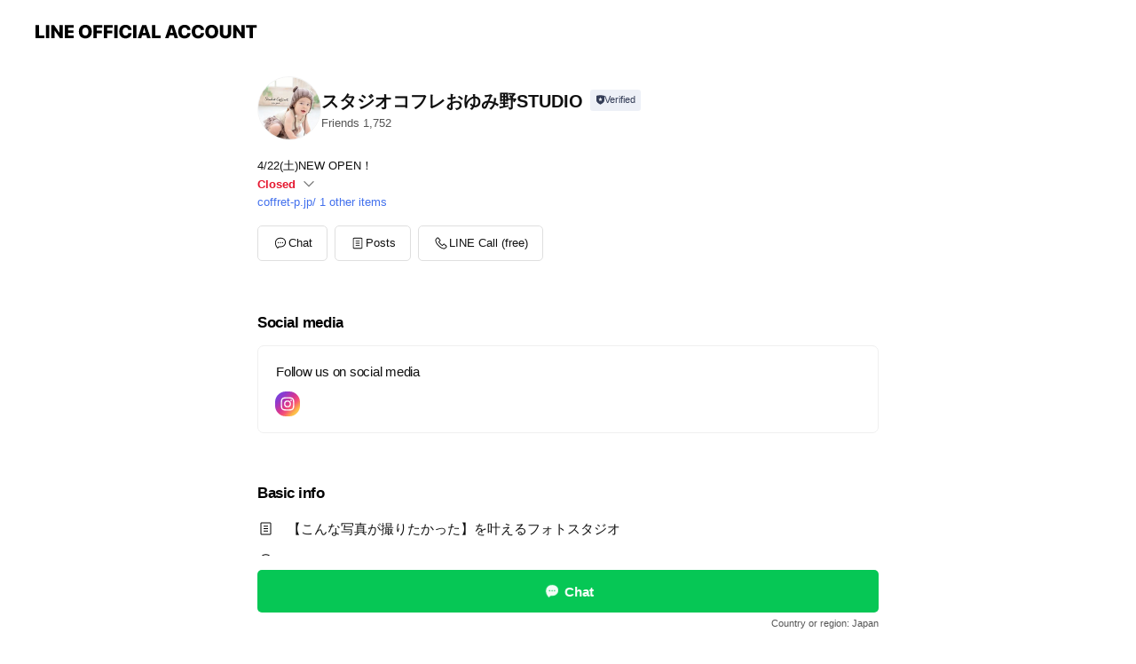

--- FILE ---
content_type: text/html; charset=utf-8
request_url: https://page.line.me/725rcfdk?openerPlatform=liff&openerKey=profileRecommend
body_size: 15714
content:
<!DOCTYPE html><html lang="en"><script id="oa-script-list" type="application/json">https://page.line-scdn.net/_next/static/chunks/pages/_app-c0b699a9d6347812.js,https://page.line-scdn.net/_next/static/chunks/pages/%5BsearchId%5D-b8e443852bbb5573.js</script><head><meta charSet="UTF-8"/><meta name="viewport" content="width=device-width,initial-scale=1,minimum-scale=1,maximum-scale=1,user-scalable=no,viewport-fit=cover"/><link rel="apple-touch-icon" sizes="180x180" href="https://page.line-scdn.net/favicons/apple-touch-icon.png"/><link rel="icon" type="image/png" sizes="32x32" href="https://page.line-scdn.net/favicons/favicon-32x32.png"/><link rel="icon" type="image/png" sizes="16x16" href="https://page.line-scdn.net/favicons/favicon-16x16.png&quot;"/><link rel="mask-icon" href="https://page.line-scdn.net/favicons/safari-pinned-tab.svg" color="#4ecd00"/><link rel="shortcut icon" href="https://page.line-scdn.net/favicons/favicon.ico"/><meta name="theme-color" content="#ffffff"/><meta property="og:image" content="https://page-share.line.me//%40725rcfdk/global/og_image.png?ts=1769725115583"/><meta name="twitter:card" content="summary_large_image"/><link rel="stylesheet" href="https://unpkg.com/swiper@6.8.1/swiper-bundle.min.css"/><title>スタジオコフレおゆみ野STUDIO | LINE Official Account</title><meta property="og:title" content="スタジオコフレおゆみ野STUDIO | LINE Official Account"/><meta name="twitter:title" content="スタジオコフレおゆみ野STUDIO | LINE Official Account"/><link rel="canonical" href="https://page.line.me/725rcfdk"/><meta property="line:service_name" content="Official Account"/><meta property="line:sub_title_2" content="〒266-0033 千葉県 千葉市 おゆみ野南1丁目21-5"/><meta name="description" content="スタジオコフレおゆみ野STUDIO&#x27;s LINE official account profile page. Add them as a friend for the latest news."/><meta name="next-head-count" content="18"/><link rel="preload" href="https://page.line-scdn.net/_next/static/css/5066c0effeea9cdd.css" as="style"/><link rel="stylesheet" href="https://page.line-scdn.net/_next/static/css/5066c0effeea9cdd.css" data-n-g=""/><link rel="preload" href="https://page.line-scdn.net/_next/static/css/32cf1b1e6f7e57c2.css" as="style"/><link rel="stylesheet" href="https://page.line-scdn.net/_next/static/css/32cf1b1e6f7e57c2.css" data-n-p=""/><noscript data-n-css=""></noscript><script defer="" nomodule="" src="https://page.line-scdn.net/_next/static/chunks/polyfills-c67a75d1b6f99dc8.js"></script><script src="https://page.line-scdn.net/_next/static/chunks/webpack-53e0f634be95aa19.js" defer=""></script><script src="https://page.line-scdn.net/_next/static/chunks/framework-5d5971fdfab04833.js" defer=""></script><script src="https://page.line-scdn.net/_next/static/chunks/main-34d3f9ccc87faeb3.js" defer=""></script><script src="https://page.line-scdn.net/_next/static/chunks/e893f787-81841bf25f7a5b4d.js" defer=""></script><script src="https://page.line-scdn.net/_next/static/chunks/fd0ff8c8-d43e8626c80b2f59.js" defer=""></script><script src="https://page.line-scdn.net/_next/static/chunks/518-b33b01654ebc3704.js" defer=""></script><script src="https://page.line-scdn.net/_next/static/chunks/421-6db75eee1ddcc32a.js" defer=""></script><script src="https://page.line-scdn.net/_next/static/chunks/35-fb8646fb484f619c.js" defer=""></script><script src="https://page.line-scdn.net/_next/static/chunks/840-7f91c406241fc0b6.js" defer=""></script><script src="https://page.line-scdn.net/_next/static/chunks/137-ae3cbf072ff48020.js" defer=""></script><script src="https://page.line-scdn.net/_next/static/chunks/124-86d261272c7b9cdd.js" defer=""></script><script src="https://page.line-scdn.net/_next/static/chunks/693-01dc988928332a88.js" defer=""></script><script src="https://page.line-scdn.net/_next/static/chunks/716-15a06450f7be7982.js" defer=""></script><script src="https://page.line-scdn.net/_next/static/chunks/155-8eb63f2603fef270.js" defer=""></script><script src="https://page.line-scdn.net/_next/static/bbauL09QAT8MhModpG-Ma/_buildManifest.js" defer=""></script><script src="https://page.line-scdn.net/_next/static/bbauL09QAT8MhModpG-Ma/_ssgManifest.js" defer=""></script></head><body class=""><div id="__next"><div class="wrap main" style="--profile-button-color:#06c755" data-background="false" data-theme="false" data-js-top="true"><header id="header" class="header header_web"><div class="header_wrap"><span class="header_logo"><svg xmlns="http://www.w3.org/2000/svg" fill="none" viewBox="0 0 250 17" class="header_logo_image" role="img" aria-label="LINE OFFICIAL ACCOUNT" title="LINE OFFICIAL ACCOUNT"><path fill="#000" d="M.118 16V1.204H3.88v11.771h6.121V16zm11.607 0V1.204h3.763V16zm6.009 0V1.204h3.189l5.916 8.541h.072V1.204h3.753V16h-3.158l-5.947-8.634h-.072V16zm15.176 0V1.204h10.14v3.025h-6.377V7.15h5.998v2.83h-5.998v2.994h6.378V16zm23.235.267c-4.491 0-7.3-2.943-7.3-7.66v-.02c0-4.707 2.83-7.65 7.3-7.65 4.502 0 7.311 2.943 7.311 7.65v.02c0 4.717-2.8 7.66-7.311 7.66m0-3.118c2.153 0 3.486-1.763 3.486-4.542v-.02c0-2.8-1.363-4.533-3.486-4.533-2.102 0-3.466 1.723-3.466 4.532v.02c0 2.81 1.354 4.543 3.466 4.543M65.291 16V1.204h10.07v3.025h-6.306v3.373h5.732v2.881h-5.732V16zm11.731 0V1.204h10.07v3.025h-6.307v3.373h5.732v2.881h-5.732V16zm11.73 0V1.204h3.764V16zm12.797.267c-4.44 0-7.198-2.84-7.198-7.67v-.01c0-4.83 2.779-7.65 7.198-7.65 3.866 0 6.542 2.481 6.676 5.793v.103h-3.62l-.021-.154c-.235-1.538-1.312-2.625-3.035-2.625-2.06 0-3.363 1.692-3.363 4.522v.01c0 2.861 1.313 4.563 3.374 4.563 1.63 0 2.789-1.015 3.045-2.666l.02-.112h3.62l-.01.112c-.133 3.312-2.84 5.784-6.686 5.784m8.47-.267V1.204h3.763V16zm5.189 0 4.983-14.796h4.604L129.778 16h-3.947l-.923-3.25h-4.83l-.923 3.25zm7.249-11.577-1.6 5.62h3.271l-1.599-5.62zM131.204 16V1.204h3.763v11.771h6.121V16zm14.868 0 4.983-14.796h4.604L160.643 16h-3.948l-.923-3.25h-4.83L150.02 16zm7.249-11.577-1.599 5.62h3.271l-1.6-5.62zm14.653 11.844c-4.44 0-7.198-2.84-7.198-7.67v-.01c0-4.83 2.779-7.65 7.198-7.65 3.866 0 6.542 2.481 6.675 5.793v.103h-3.619l-.021-.154c-.236-1.538-1.312-2.625-3.035-2.625-2.061 0-3.363 1.692-3.363 4.522v.01c0 2.861 1.312 4.563 3.373 4.563 1.631 0 2.789-1.015 3.046-2.666l.02-.112h3.62l-.01.112c-.134 3.312-2.841 5.784-6.686 5.784m15.258 0c-4.44 0-7.198-2.84-7.198-7.67v-.01c0-4.83 2.778-7.65 7.198-7.65 3.866 0 6.542 2.481 6.675 5.793v.103h-3.619l-.021-.154c-.236-1.538-1.312-2.625-3.035-2.625-2.061 0-3.363 1.692-3.363 4.522v.01c0 2.861 1.312 4.563 3.373 4.563 1.631 0 2.789-1.015 3.046-2.666l.02-.112h3.62l-.011.112c-.133 3.312-2.84 5.784-6.685 5.784m15.36 0c-4.491 0-7.3-2.943-7.3-7.66v-.02c0-4.707 2.83-7.65 7.3-7.65 4.502 0 7.311 2.943 7.311 7.65v.02c0 4.717-2.799 7.66-7.311 7.66m0-3.118c2.154 0 3.487-1.763 3.487-4.542v-.02c0-2.8-1.364-4.533-3.487-4.533-2.102 0-3.466 1.723-3.466 4.532v.02c0 2.81 1.354 4.543 3.466 4.543m15.514 3.118c-3.855 0-6.367-2.184-6.367-5.517V1.204h3.763v9.187c0 1.723.923 2.758 2.615 2.758 1.681 0 2.604-1.035 2.604-2.758V1.204h3.763v9.546c0 3.322-2.491 5.517-6.378 5.517M222.73 16V1.204h3.189l5.916 8.541h.072V1.204h3.753V16h-3.158l-5.947-8.634h-.072V16zm18.611 0V4.229h-4.081V1.204h11.915v3.025h-4.081V16z"></path></svg></span></div></header><div class="container"><div data-intersection-target="profileFace" class="_root_f63qr_2 _modeLiffApp_f63qr_155"><div class="_account_f63qr_11"><div class="_accountHead_f63qr_16"><div class="_accountHeadIcon_f63qr_22"><a class="_accountHeadIconLink_f63qr_31" href="/725rcfdk/profile/img"><div class="_root_19dwp_1"><img class="_thumbnailImage_19dwp_8" src="https://profile.line-scdn.net/0hhVbS_9XdN3lfKiLrLKdILmNvORQoBDExJ0l6FiouPB0gT3Ivaxh8S3t6ah4hGXN7MEwvFi0vaRsn/preview" alt="Show profile photo" width="70" height="70"/></div></a></div><div class="_accountHeadContents_f63qr_34"><h1 class="_accountHeadTitle_f63qr_37"><span class="_accountHeadTitleText_f63qr_51">スタジオコフレおゆみ野STUDIO</span><button type="button" class="_accountHeadBadge_f63qr_54" aria-label="Show account info"><span class="_root_4p75h_1 _typeCertified_4p75h_20"><span class="_icon_4p75h_17"><span role="img" aria-label="Verification status" class="la labs _iconImage_4p75h_17" style="width:11px;aspect-ratio:1;display:inline-grid;place-items:stretch"><svg xmlns="http://www.w3.org/2000/svg" data-laicon-version="10.2" viewBox="0 0 20 20" fill="currentColor"><g transform="translate(-2 -2)"><path d="M12 2.5c-3.7 0-6.7.7-7.8 1-.3.2-.5.5-.5.8v8.9c0 3.2 4.2 6.3 8 8.2.1 0 .2.1.3.1s.2 0 .3-.1c3.9-1.9 8-5 8-8.2V4.3c0-.3-.2-.6-.5-.7-1.1-.3-4.1-1.1-7.8-1.1zm0 4.2 1.2 2.7 2.7.3-1.9 2 .4 2.8-2.4-1.2-2.4 1.3.4-2.8-1.9-2 2.7-.3L12 6.7z"/></g></svg></span></span><span class="_label_4p75h_42">Verified</span></span></button></h1><div class="_accountHeadSubTexts_f63qr_58"><p class="_accountHeadSubText_f63qr_58">Friends<!-- --> <!-- -->1,752</p></div></div></div><div class="_accountInfo_f63qr_73"><p class="_accountInfoText_f63qr_85">4/22(土)NEW OPEN！</p><p><a class="_accountInfoWebsiteLink_f63qr_137" href="https://coffret-p.jp/"><span class="_accountInfoWebsiteUrl_f63qr_141">coffret-p.jp/</span><span class="_accountInfoWebsiteCount_f63qr_147">1 other items</span></a></p></div><div class="_actionButtons_f63qr_152"><div><div class="_root_1nhde_1"><button type="button" class="_button_1nhde_9"><span class="_icon_1nhde_31"><span role="img" class="la lar" style="width:14px;aspect-ratio:1;display:inline-grid;place-items:stretch"><svg xmlns="http://www.w3.org/2000/svg" data-laicon-version="15.0" viewBox="0 0 20 20" fill="currentColor"><g transform="translate(-2 -2)"><path d="M11.8722 10.2255a.9.9 0 1 0 0 1.8.9.9 0 0 0 0-1.8Zm-3.5386 0a.9.9 0 1 0 0 1.8.9.9 0 0 0 0-1.8Zm7.0767 0a.9.9 0 1 0 0 1.8.9.9 0 0 0 0-1.8Z"/><path d="M6.5966 6.374c-1.256 1.2676-1.988 3.1338-1.988 5.5207 0 2.8387 1.6621 5.3506 2.8876 6.8107.6247-.8619 1.6496-1.7438 3.2265-1.7444h.0015l2.2892-.0098h.0028c3.4682 0 6.2909-2.8223 6.2909-6.2904 0-1.9386-.7072-3.4895-1.9291-4.5632C16.1475 5.0163 14.3376 4.37 12.0582 4.37c-2.3602 0-4.2063.7369-5.4616 2.004Zm-.9235-.915C7.2185 3.8991 9.4223 3.07 12.0582 3.07c2.5189 0 4.6585.7159 6.1779 2.051 1.5279 1.3427 2.371 3.2622 2.371 5.5398 0 4.1857-3.4041 7.5896-7.5894 7.5904h-.0015l-2.2892.0098h-.0028c-1.33 0-2.114.9634-2.5516 1.8265l-.4192.8269-.6345-.676c-1.2252-1.3055-3.8103-4.4963-3.8103-8.3437 0-2.6555.8198-4.8767 2.3645-6.4358Z"/></g></svg></span></span><span class="_label_1nhde_14">Chat</span></button></div><div class="_root_1nhde_1"><a role="button" href="https://line.me/R/home/public/main?id=725rcfdk&amp;utm_source=businessprofile&amp;utm_medium=action_btn" class="_button_1nhde_9"><span class="_icon_1nhde_31"><span role="img" class="la lar" style="width:14px;aspect-ratio:1;display:inline-grid;place-items:stretch"><svg xmlns="http://www.w3.org/2000/svg" data-laicon-version="15.0" viewBox="0 0 20 20" fill="currentColor"><g transform="translate(-2 -2)"><path d="M6.0001 4.5104a.35.35 0 0 0-.35.35v14.2792a.35.35 0 0 0 .35.35h12a.35.35 0 0 0 .35-.35V4.8604a.35.35 0 0 0-.35-.35h-12Zm-1.65.35c0-.9112.7387-1.65 1.65-1.65h12c.9113 0 1.65.7388 1.65 1.65v14.2792c0 .9113-.7387 1.65-1.65 1.65h-12c-.9113 0-1.65-.7387-1.65-1.65V4.8604Z"/><path d="M15.0534 12.65H8.9468v-1.3h6.1066v1.3Zm0-3.3413H8.9468v-1.3h6.1066v1.3Zm0 6.6827H8.9468v-1.3h6.1066v1.3Z"/></g></svg></span></span><span class="_label_1nhde_14">Posts</span></a></div><div class="_root_1nhde_1"><button type="button" class="_button_1nhde_9"><span class="_icon_1nhde_31"><span role="img" class="la lar" style="width:14px;aspect-ratio:1;display:inline-grid;place-items:stretch"><svg xmlns="http://www.w3.org/2000/svg" data-laicon-version="15.0" viewBox="0 0 20 20" fill="currentColor"><g transform="translate(-2 -2)"><path d="m7.2948 4.362 2.555 2.888a.137.137 0 0 1-.005.188l-1.771 1.771a.723.723 0 0 0-.183.316.8889.8889 0 0 0-.031.215 1.42 1.42 0 0 0 .038.351c.052.23.16.51.333.836.348.654.995 1.551 2.143 2.699 1.148 1.148 2.045 1.795 2.7 2.144.325.173.605.28.835.332.113.025.233.042.351.038a.8881.8881 0 0 0 .215-.031.7244.7244 0 0 0 .316-.183l1.771-1.772a.1367.1367 0 0 1 .188-.005l2.889 2.556a.9241.9241 0 0 1 .04 1.346l-1.5 1.5c-.11.11-.4.28-.93.358-.516.076-1.21.058-2.06-.153-1.7-.422-4.002-1.608-6.67-4.276-2.667-2.667-3.853-4.97-4.275-6.668-.21-.851-.23-1.545-.153-2.06.079-.53.248-.821.358-.93l1.5-1.501a.9239.9239 0 0 1 1.346.04v.001Zm.973-.862a2.224 2.224 0 0 0-3.238-.099l-1.5 1.5c-.376.377-.623.97-.725 1.66-.104.707-.068 1.573.178 2.564.492 1.982 1.827 4.484 4.618 7.274 2.79 2.791 5.292 4.126 7.275 4.618.99.246 1.856.282 2.563.178.69-.102 1.283-.349 1.66-.725l1.5-1.5a2.2247 2.2247 0 0 0 .4408-2.5167 2.2252 2.2252 0 0 0-.5398-.7213l-2.889-2.557a1.4369 1.4369 0 0 0-1.968.06l-1.565 1.565a2.7941 2.7941 0 0 1-.393-.177c-.509-.27-1.305-.828-2.392-1.915-1.087-1.088-1.644-1.883-1.915-2.392a2.6894 2.6894 0 0 1-.177-.393l1.564-1.565c.537-.537.563-1.4.06-1.968L8.2678 3.5Z"/></g></svg></span></span><span class="_label_1nhde_14">LINE Call (free)</span></button></div></div></div></div></div><div class="content"><div class="ldsg-tab plugin_tab" data-flexible="flexible" style="--tab-indicator-position:0px;--tab-indicator-width:0px" id="tablist"><div class="tab-content"><div class="tab-content-inner"><div class="tab-list" role="tablist"><a aria-selected="true" role="tab" class="tab-list-item" tabindex="0"><span class="text">Social media</span></a><a aria-selected="false" role="tab" class="tab-list-item"><span class="text">Basic info</span></a><a aria-selected="false" role="tab" class="tab-list-item"><span class="text">You might like</span></a></div><div class="tab-indicator"></div></div></div></div><section class="section section_sns" id="plugin-social-media-1096933365089084" data-js-plugin="socialMedia"><h2 class="title_section" data-testid="plugin-header"><span class="title">Social media</span></h2><div class="sns_plugin"><p class="text">Follow us on social media</p><div class="sns_area"><a target="_blank" rel="noopener noreferrer ugc nofollow" href="https://instagram.com/studiocoffret_oyumino?igshid=YmMyMTA2M2Y=" class="link link_instagram" data-testid="instagram"><span class="icon"><svg xmlns="http://www.w3.org/2000/svg" data-laicon-version="5.9" viewBox="0 0 24 24"><g fill="#fff"><path d="M12 4.622c2.403 0 2.688.009 3.637.052.877.04 1.354.187 1.67.31.421.163.72.358 1.036.673.315.315.51.615.673 1.035.123.317.27.794.31 1.671.043.95.052 1.234.052 3.637s-.009 2.688-.052 3.637c-.04.877-.187 1.354-.31 1.67a2.79 2.79 0 01-.673 1.036c-.315.315-.615.51-1.035.673-.317.123-.794.27-1.671.31-.95.043-1.234.052-3.637.052s-2.688-.009-3.637-.052c-.877-.04-1.354-.187-1.67-.31a2.788 2.788 0 01-1.036-.673 2.79 2.79 0 01-.673-1.035c-.123-.317-.27-.794-.31-1.671-.043-.95-.052-1.234-.052-3.637s.009-2.688.052-3.637c.04-.877.187-1.354.31-1.67a2.79 2.79 0 01.673-1.036c.315-.315.615-.51 1.035-.673.317-.123.794-.27 1.671-.31.95-.043 1.234-.052 3.637-.052zM12 3c-2.444 0-2.75.01-3.71.054-.959.044-1.613.196-2.185.418A4.412 4.412 0 004.51 4.511c-.5.5-.809 1.002-1.038 1.594-.223.572-.375 1.226-.419 2.184C3.01 9.25 3 9.556 3 12s.01 2.75.054 3.71c.044.959.196 1.613.419 2.185a4.41 4.41 0 001.038 1.595c.5.5 1.002.808 1.594 1.038.572.222 1.226.374 2.184.418C9.25 20.99 9.556 21 12 21s2.75-.01 3.71-.054c.959-.044 1.613-.196 2.185-.419a4.412 4.412 0 001.595-1.038c.5-.5.808-1.002 1.038-1.594.222-.572.374-1.226.418-2.184.044-.96.054-1.267.054-3.711s-.01-2.75-.054-3.71c-.044-.959-.196-1.613-.419-2.185A4.412 4.412 0 0019.49 4.51c-.5-.5-1.002-.809-1.594-1.039-.572-.222-1.226-.374-2.184-.418C14.75 3.01 14.444 3 12 3z"></path><path d="M12.004 7.383a4.622 4.622 0 100 9.243 4.622 4.622 0 000-9.243zm0 7.621a3 3 0 110-6 3 3 0 010 6zm5.884-7.807a1.08 1.08 0 11-2.16 0 1.08 1.08 0 012.16 0z"></path></g></svg></span></a></div></div></section><section class="section section_info" id="plugin-information-1096933365089083" data-js-plugin="information"><h2 class="title_section" data-testid="plugin-header"><span class="title">Basic info</span></h2><div class="basic_info_item info_intro"><i class="icon"><svg width="19" height="19" viewBox="0 0 19 19" fill="none" xmlns="http://www.w3.org/2000/svg"><path fill-rule="evenodd" clip-rule="evenodd" d="M14.25 2.542h-9.5c-.721 0-1.306.584-1.306 1.306v11.304c0 .722.585 1.306 1.306 1.306h9.5c.722 0 1.306-.584 1.306-1.306V3.848c0-.722-.584-1.306-1.306-1.306zM4.75 3.57h9.5c.153 0 .277.124.277.277v11.304a.277.277 0 01-.277.277h-9.5a.277.277 0 01-.277-.277V3.848c0-.153.124-.277.277-.277zm7.167 6.444v-1.03H7.083v1.03h4.834zm0-3.675v1.03H7.083V6.34h4.834zm0 6.32v-1.03H7.083v1.03h4.834z" fill="#000"></path></svg></i>【こんな写真が撮りたかった】を叶えるフォトスタジオ</div><div class="basic_info_item info_time"><i class="icon"><svg width="19" height="19" viewBox="0 0 19 19" fill="none" xmlns="http://www.w3.org/2000/svg"><path fill-rule="evenodd" clip-rule="evenodd" d="M9.5 2.177a7.323 7.323 0 100 14.646 7.323 7.323 0 000-14.646zm0 1.03a6.294 6.294 0 110 12.587 6.294 6.294 0 010-12.588zm.514 5.996v-3.73H8.985v4.324l2.79 1.612.515-.892-2.276-1.314z" fill="#000"></path></svg></i><div class="title"><span class="title_s">Fri</span><span class="con_s">09:00 - 18:00</span></div><p class="memo">火曜、木曜は定休日※祝日は営業</p><ul class="lst_week"><li><span class="title_s">Sun</span><span class="con_s">09:00 - 18:00</span></li><li><span class="title_s">Mon</span><span class="con_s">09:00 - 18:00</span></li><li><span class="title_s">Tue</span><span class="con_s">Closed</span></li><li><span class="title_s">Wed</span><span class="con_s">09:00 - 18:00</span></li><li><span class="title_s">Thu</span><span class="con_s">Closed</span></li><li><span class="title_s">Fri</span><span class="con_s">09:00 - 18:00</span></li><li><span class="title_s">Sat</span><span class="con_s">09:00 - 18:00</span></li></ul></div><div class="basic_info_item info_tel is_selectable"><i class="icon"><svg width="19" height="19" viewBox="0 0 19 19" fill="none" xmlns="http://www.w3.org/2000/svg"><path fill-rule="evenodd" clip-rule="evenodd" d="M2.816 3.858L4.004 2.67a1.76 1.76 0 012.564.079l2.024 2.286a1.14 1.14 0 01-.048 1.559L7.306 7.832l.014.04c.02.052.045.11.075.173l.051.1c.266.499.762 1.137 1.517 1.892.754.755 1.393 1.25 1.893 1.516.103.055.194.097.271.126l.04.014 1.239-1.238a1.138 1.138 0 011.465-.121l.093.074 2.287 2.024a1.76 1.76 0 01.078 2.563l-1.188 1.188c-1.477 1.478-5.367.513-9.102-3.222-3.735-3.735-4.7-7.625-3.223-9.103zm5.005 1.86L5.797 3.43a.731.731 0 00-1.065-.033L3.544 4.586c-.31.31-.445 1.226-.162 2.367.393 1.582 1.49 3.386 3.385 5.28 1.894 1.894 3.697 2.992 5.28 3.384 1.14.284 2.057.148 2.367-.162l1.187-1.187a.731.731 0 00-.032-1.065l-2.287-2.024a.109.109 0 00-.148.004l-1.403 1.402c-.517.518-1.887-.21-3.496-1.82l-.158-.16c-1.499-1.54-2.164-2.837-1.663-3.337l1.402-1.402a.108.108 0 00.005-.149z" fill="#000"></path></svg></i><a class="link" href="#"><span>05018670741</span></a></div><div class="basic_info_item info_url is_selectable"><i class="icon"><svg width="19" height="19" viewBox="0 0 19 19" fill="none" xmlns="http://www.w3.org/2000/svg"><path fill-rule="evenodd" clip-rule="evenodd" d="M9.5 2.18a7.32 7.32 0 100 14.64 7.32 7.32 0 000-14.64zM3.452 7.766A6.294 6.294 0 003.21 9.5c0 .602.084 1.184.242 1.736H6.32A17.222 17.222 0 016.234 9.5c0-.597.03-1.178.086-1.735H3.452zm.396-1.029H6.46c.224-1.303.607-2.422 1.11-3.225a6.309 6.309 0 00-3.722 3.225zm3.51 1.03a15.745 15.745 0 000 3.47h4.284a15.749 15.749 0 000-3.47H7.358zm4.131-1.03H7.511C7.903 4.64 8.707 3.21 9.5 3.21c.793 0 1.597 1.43 1.99 3.526zm1.19 1.03a17.21 17.21 0 010 3.47h2.869A6.292 6.292 0 0015.79 9.5c0-.602-.084-1.184-.242-1.735H12.68zm2.473-1.03H12.54c-.224-1.303-.607-2.422-1.11-3.225a6.308 6.308 0 013.722 3.225zM7.57 15.489a6.309 6.309 0 01-3.722-3.224H6.46c.224 1.303.607 2.421 1.11 3.224zm1.929.301c-.793 0-1.596-1.43-1.99-3.525h3.98c-.394 2.095-1.197 3.525-1.99 3.525zm1.93-.301c.503-.803.886-1.921 1.11-3.224h2.612a6.309 6.309 0 01-3.723 3.224z" fill="#000"></path></svg></i><a class="account_info_website_link" href="https://coffret-p.jp/"><span class="account_info_website_url">coffret-p.jp/</span><span class="account_info_website_count">1 other items</span></a></div><div class="basic_info_item place_map" data-js-access="true"><div class="map_area"><a target="_blank" rel="noopener" href="https://www.google.com/maps/search/?api=1&amp;query=35.5539808%2C140.1631478"><img src="https://maps.googleapis.com/maps/api/staticmap?key=AIzaSyCmbTfxB3uMZpzVX9NYKqByC1RRi2jIjf0&amp;channel=Line_Account&amp;scale=2&amp;size=400x200&amp;center=35.5540808%2C140.1631478&amp;markers=scale%3A2%7Cicon%3Ahttps%3A%2F%2Fpage.line-scdn.net%2F_%2Fimages%2FmapPin.v1.png%7C35.5539808%2C140.1631478&amp;language=en&amp;region=&amp;signature=bMySiUYjzQESxZvInELkhli4nQc%3D" alt=""/></a></div><div class="map_text"><i class="icon"><svg width="19" height="19" viewBox="0 0 19 19" fill="none" xmlns="http://www.w3.org/2000/svg"><path fill-rule="evenodd" clip-rule="evenodd" d="M9.731 1.864l-.23-.004a6.308 6.308 0 00-4.853 2.266c-2.155 2.565-1.9 6.433.515 8.857a210.37 210.37 0 013.774 3.911.772.772 0 001.13 0l.942-.996a182.663 182.663 0 012.829-2.916c2.413-2.422 2.67-6.29.515-8.855a6.308 6.308 0 00-4.622-2.263zm-.23 1.026a5.28 5.28 0 014.064 1.9c1.805 2.147 1.588 5.413-.456 7.466l-.452.456a209.82 209.82 0 00-2.87 2.98l-.285.3-1.247-1.31a176.87 176.87 0 00-2.363-2.425c-2.045-2.053-2.261-5.32-.456-7.468a5.28 5.28 0 014.064-1.9zm0 3.289a2.004 2.004 0 100 4.008 2.004 2.004 0 000-4.008zm0 1.029a.975.975 0 110 1.95.975.975 0 010-1.95z" fill="#000"></path></svg></i><div class="map_title_area"><strong class="map_title">〒266-0033 千葉県 千葉市 おゆみ野南1丁目21-5</strong><button type="button" class="button_copy" aria-label="Copy"><i class="icon_copy"><svg width="16" height="16" xmlns="http://www.w3.org/2000/svg" data-laicon-version="15" viewBox="0 0 24 24"><path d="M3.2 3.05a.65.65 0 01.65-.65h12.99a.65.65 0 01.65.65V6.5h-1.3V3.7H4.5v13.28H7v1.3H3.85a.65.65 0 01-.65-.65V3.05z"></path><path d="M6.52 6.36a.65.65 0 01.65-.65h12.98a.65.65 0 01.65.65V17.5l-4.1 4.1H7.17a.65.65 0 01-.65-.65V6.36zm1.3.65V20.3h8.34l3.34-3.34V7.01H7.82z"></path><path d="M14.13 10.19H9.6v-1.3h4.53v1.3zm0 2.2H9.6v-1.3h4.53v1.3zm1.27 3.81h5.4v1.3h-4.1v4.1h-1.3v-5.4z"></path></svg></i></button></div><div class="map_address">おゆみ野駅</div></div></div></section><section class="section section_recommend" id="plugin-recommendation-RecommendationPlugin" data-js-plugin="recommendation"><a target="_self" rel="noopener" href="https://liff.line.me/1654867680-wGKa63aV/?utm_source=oaprofile&amp;utm_medium=recommend" class="link"><h2 class="title_section" data-testid="plugin-header"><span class="title">You might like</span><span class="text_more">See more</span></h2></a><section class="RecommendationPlugin_subSection__nWfpQ"><h3 class="RecommendationPlugin_subTitle__EGDML">Accounts others are viewing</h3><div class="swiper-container"><div class="swiper-wrapper"><div class="swiper-slide"><div class="recommend_list"><div class="recommend_item" id="recommend-item-1"><a target="_self" rel="noopener" href="https://page.line.me/112frvoi?openerPlatform=liff&amp;openerKey=profileRecommend" class="link"><div class="thumb"><img src="https://profile.line-scdn.net/0hztevh2mZJVtYDzNKJ1taDGRKKzYvISMTIGg-ansMLGtwPWUOYGpubXULfGJxNjcIYT1qaC0LfGon/preview" class="image" alt=""/></div><div class="info"><strong class="info_name"><i class="icon_certified"></i>スタジオコフレ新三郷STUDIO</strong><div class="info_detail"><span class="friend">2,756 friends</span></div></div></a></div><div class="recommend_item" id="recommend-item-2"><a target="_self" rel="noopener" href="https://page.line.me/bdh5173t?openerPlatform=liff&amp;openerKey=profileRecommend" class="link"><div class="thumb"><img src="https://profile.line-scdn.net/0he6OajWYsOhlyGC_HddhFTk5dNHQFNjxRCi51LVEdZisPengfR34mflVPZnlbfSodGnp9dwIdNioN/preview" class="image" alt=""/></div><div class="info"><strong class="info_name"><i class="icon_certified"></i>PIC Photo Salon つくば</strong><div class="info_detail"><span class="friend">5,943 friends</span></div><div class="common_label"><strong class="label"><i class="icon"><svg width="12" height="12" viewBox="0 0 12 12" fill="none" xmlns="http://www.w3.org/2000/svg"><path fill-rule="evenodd" clip-rule="evenodd" d="M1.675 2.925v6.033h.926l.923-.923.923.923h5.878V2.925H4.447l-.923.923-.923-.923h-.926zm-.85-.154c0-.384.312-.696.696-.696h1.432l.571.571.572-.571h6.383c.385 0 .696.312.696.696v6.341a.696.696 0 01-.696.696H4.096l-.572-.571-.571.571H1.52a.696.696 0 01-.696-.696V2.771z" fill="#777"></path><path fill-rule="evenodd" clip-rule="evenodd" d="M3.025 4.909v-.65h1v.65h-1zm0 1.357v-.65h1v.65h-1zm0 1.358v-.65h1v.65h-1z" fill="#777"></path></svg></i><span class="text">Coupons</span></strong><strong class="label"><i class="icon"><svg width="13" height="12" viewBox="0 0 13 12" fill="none" xmlns="http://www.w3.org/2000/svg"><path fill-rule="evenodd" clip-rule="evenodd" d="M11.1 2.14H2.7a.576.576 0 00-.575.576v6.568c0 .317.258.575.575.575h8.4a.576.576 0 00.575-.575V2.716a.576.576 0 00-.575-.575zm-.076 2.407V9.21h-8.25V4.547h8.25zm0-.65V2.791h-8.25v1.106h8.25z" fill="#777"></path><path d="M11.024 9.209v.1h.1v-.1h-.1zm0-4.662h.1v-.1h-.1v.1zM2.774 9.21h-.1v.1h.1v-.1zm0-4.662v-.1h-.1v.1h.1zm8.25-.65v.1h.1v-.1h-.1zm0-1.106h.1v-.1h-.1v.1zm-8.25 0v-.1h-.1v.1h.1zm0 1.106h-.1v.1h.1v-.1zM2.7 2.241h8.4v-.2H2.7v.2zm-.475.475c0-.262.213-.475.475-.475v-.2a.676.676 0 00-.675.675h.2zm0 6.568V2.716h-.2v6.568h.2zm.475.475a.476.476 0 01-.475-.475h-.2c0 .372.303.675.675.675v-.2zm8.4 0H2.7v.2h8.4v-.2zm.475-.475a.476.476 0 01-.475.475v.2a.676.676 0 00.675-.675h-.2zm0-6.568v6.568h.2V2.716h-.2zM11.1 2.24c.262 0 .475.213.475.475h.2a.676.676 0 00-.675-.675v.2zm.024 6.968V4.547h-.2V9.21h.2zm-8.35.1h8.25v-.2h-8.25v.2zm-.1-4.762V9.21h.2V4.547h-.2zm8.35-.1h-8.25v.2h8.25v-.2zm.1-.55V2.791h-.2v1.106h.2zm-.1-1.206h-8.25v.2h8.25v-.2zm-8.35.1v1.106h.2V2.791h-.2zm.1 1.206h8.25v-.2h-8.25v.2zm6.467 2.227l-.296.853-.904.019.72.545-.261.865.741-.516.742.516-.262-.865.72-.545-.903-.019-.297-.853z" fill="#777"></path></svg></i><span class="text">Reward card</span></strong></div></div></a></div><div class="recommend_item" id="recommend-item-3"><a target="_self" rel="noopener" href="https://page.line.me/huj0001s?openerPlatform=liff&amp;openerKey=profileRecommend" class="link"><div class="thumb"><img src="https://profile.line-scdn.net/0hb_Ny8CpgPXBzACiudD1CJ09FMx0ELjs4C2dzFANTNBQMMX8jTjJwHlIIMEgJN3h2TTJxEVMCYhNc/preview" class="image" alt=""/></div><div class="info"><strong class="info_name"><i class="icon_certified"></i>Studio PIC 水戸本店</strong><div class="info_detail"><span class="friend">6,975 friends</span></div><div class="common_label"><strong class="label"><i class="icon"><svg width="12" height="12" viewBox="0 0 12 12" fill="none" xmlns="http://www.w3.org/2000/svg"><path fill-rule="evenodd" clip-rule="evenodd" d="M1.675 2.925v6.033h.926l.923-.923.923.923h5.878V2.925H4.447l-.923.923-.923-.923h-.926zm-.85-.154c0-.384.312-.696.696-.696h1.432l.571.571.572-.571h6.383c.385 0 .696.312.696.696v6.341a.696.696 0 01-.696.696H4.096l-.572-.571-.571.571H1.52a.696.696 0 01-.696-.696V2.771z" fill="#777"></path><path fill-rule="evenodd" clip-rule="evenodd" d="M3.025 4.909v-.65h1v.65h-1zm0 1.357v-.65h1v.65h-1zm0 1.358v-.65h1v.65h-1z" fill="#777"></path></svg></i><span class="text">Coupons</span></strong></div></div></a></div></div></div><div class="swiper-slide"><div class="recommend_list"><div class="recommend_item" id="recommend-item-4"><a target="_self" rel="noopener" href="https://page.line.me/omh7866d?openerPlatform=liff&amp;openerKey=profileRecommend" class="link"><div class="thumb"><img src="https://profile.line-scdn.net/0hHaARzsfGF058KzvPotBoGUBuGSMLBREGBE5ffQt4Hi5SSQUbQ09fe1koQH1TE1YaQh1cLg0qHXdW/preview" class="image" alt=""/></div><div class="info"><strong class="info_name"><i class="icon_certified"></i>スタジオシエル イオンタウンおゆみ野店</strong><div class="info_detail"><span class="friend">5,749 friends</span></div><div class="common_label"><strong class="label"><i class="icon"><svg width="12" height="12" viewBox="0 0 12 12" fill="none" xmlns="http://www.w3.org/2000/svg"><path fill-rule="evenodd" clip-rule="evenodd" d="M1.675 2.925v6.033h.926l.923-.923.923.923h5.878V2.925H4.447l-.923.923-.923-.923h-.926zm-.85-.154c0-.384.312-.696.696-.696h1.432l.571.571.572-.571h6.383c.385 0 .696.312.696.696v6.341a.696.696 0 01-.696.696H4.096l-.572-.571-.571.571H1.52a.696.696 0 01-.696-.696V2.771z" fill="#777"></path><path fill-rule="evenodd" clip-rule="evenodd" d="M3.025 4.909v-.65h1v.65h-1zm0 1.357v-.65h1v.65h-1zm0 1.358v-.65h1v.65h-1z" fill="#777"></path></svg></i><span class="text">Coupons</span></strong><strong class="label"><i class="icon"><svg width="13" height="12" viewBox="0 0 13 12" fill="none" xmlns="http://www.w3.org/2000/svg"><path fill-rule="evenodd" clip-rule="evenodd" d="M11.1 2.14H2.7a.576.576 0 00-.575.576v6.568c0 .317.258.575.575.575h8.4a.576.576 0 00.575-.575V2.716a.576.576 0 00-.575-.575zm-.076 2.407V9.21h-8.25V4.547h8.25zm0-.65V2.791h-8.25v1.106h8.25z" fill="#777"></path><path d="M11.024 9.209v.1h.1v-.1h-.1zm0-4.662h.1v-.1h-.1v.1zM2.774 9.21h-.1v.1h.1v-.1zm0-4.662v-.1h-.1v.1h.1zm8.25-.65v.1h.1v-.1h-.1zm0-1.106h.1v-.1h-.1v.1zm-8.25 0v-.1h-.1v.1h.1zm0 1.106h-.1v.1h.1v-.1zM2.7 2.241h8.4v-.2H2.7v.2zm-.475.475c0-.262.213-.475.475-.475v-.2a.676.676 0 00-.675.675h.2zm0 6.568V2.716h-.2v6.568h.2zm.475.475a.476.476 0 01-.475-.475h-.2c0 .372.303.675.675.675v-.2zm8.4 0H2.7v.2h8.4v-.2zm.475-.475a.476.476 0 01-.475.475v.2a.676.676 0 00.675-.675h-.2zm0-6.568v6.568h.2V2.716h-.2zM11.1 2.24c.262 0 .475.213.475.475h.2a.676.676 0 00-.675-.675v.2zm.024 6.968V4.547h-.2V9.21h.2zm-8.35.1h8.25v-.2h-8.25v.2zm-.1-4.762V9.21h.2V4.547h-.2zm8.35-.1h-8.25v.2h8.25v-.2zm.1-.55V2.791h-.2v1.106h.2zm-.1-1.206h-8.25v.2h8.25v-.2zm-8.35.1v1.106h.2V2.791h-.2zm.1 1.206h8.25v-.2h-8.25v.2zm6.467 2.227l-.296.853-.904.019.72.545-.261.865.741-.516.742.516-.262-.865.72-.545-.903-.019-.297-.853z" fill="#777"></path></svg></i><span class="text">Reward card</span></strong></div></div></a></div><div class="recommend_item" id="recommend-item-5"><a target="_self" rel="noopener" href="https://page.line.me/151dhijg?openerPlatform=liff&amp;openerKey=profileRecommend" class="link"><div class="thumb"><img src="https://profile.line-scdn.net/0hSdK97M2TDEt2QBsfUIdzHEoFAiYBbgoDDnQUJFVCU3sOd0MVSS4QLgNCB3sMcUpJTXRFKVtAAnpa/preview" class="image" alt=""/></div><div class="info"><strong class="info_name"><i class="icon_certified"></i>スタジオシエル成田店</strong><div class="info_detail"><span class="friend">2,362 friends</span></div></div></a></div><div class="recommend_item" id="recommend-item-6"><a target="_self" rel="noopener" href="https://page.line.me/239cpuzq?openerPlatform=liff&amp;openerKey=profileRecommend" class="link"><div class="thumb"><img src="https://profile.line-scdn.net/0h-kw_88V-ckRKJmRVMzANE3ZjfCk9CHQMMkBuJ2kgfCNuFTZHdklpKm51eXVmFGBFdkBuJmlxKXVu/preview" class="image" alt=""/></div><div class="info"><strong class="info_name"><i class="icon_certified"></i>スタジオコフレ八千代STUDIO</strong><div class="info_detail"><span class="friend">2,146 friends</span></div></div></a></div></div></div><div class="swiper-slide"><div class="recommend_list"><div class="recommend_item" id="recommend-item-7"><a target="_self" rel="noopener" href="https://page.line.me/kii5553p?openerPlatform=liff&amp;openerKey=profileRecommend" class="link"><div class="thumb"><img src="https://profile.line-scdn.net/0hZIQ-xRDiBWZsVBtXF-p6MVARCwsbegMuFGJJBkkHDFRFNkFiADoYV0EBUwVEZxFnBzYfU0FWWVQS/preview" class="image" alt=""/></div><div class="info"><strong class="info_name"><i class="icon_certified"></i>WOM STUDIO</strong><div class="info_detail"><span class="friend">1,522 friends</span></div></div></a></div><div class="recommend_item" id="recommend-item-8"><a target="_self" rel="noopener" href="https://page.line.me/ybz1521y?openerPlatform=liff&amp;openerKey=profileRecommend" class="link"><div class="thumb"><img src="https://profile.line-scdn.net/0h2hzb6p27bUdHG0IuJcgSEHteYyowNWsPP3ojc2VOYCduKSwYLnR1ITIeNnJiLi8ZKXUqJmcSZyNq/preview" class="image" alt=""/></div><div class="info"><strong class="info_name"><i class="icon_certified"></i>フェアリーテール</strong><div class="info_detail"><span class="friend">972 friends</span></div><div class="common_label"><strong class="label"><i class="icon"><svg width="12" height="12" viewBox="0 0 12 12" fill="none" xmlns="http://www.w3.org/2000/svg"><path fill-rule="evenodd" clip-rule="evenodd" d="M1.675 2.925v6.033h.926l.923-.923.923.923h5.878V2.925H4.447l-.923.923-.923-.923h-.926zm-.85-.154c0-.384.312-.696.696-.696h1.432l.571.571.572-.571h6.383c.385 0 .696.312.696.696v6.341a.696.696 0 01-.696.696H4.096l-.572-.571-.571.571H1.52a.696.696 0 01-.696-.696V2.771z" fill="#777"></path><path fill-rule="evenodd" clip-rule="evenodd" d="M3.025 4.909v-.65h1v.65h-1zm0 1.357v-.65h1v.65h-1zm0 1.358v-.65h1v.65h-1z" fill="#777"></path></svg></i><span class="text">Coupons</span></strong><strong class="label"><i class="icon"><svg width="13" height="12" viewBox="0 0 13 12" fill="none" xmlns="http://www.w3.org/2000/svg"><path fill-rule="evenodd" clip-rule="evenodd" d="M11.1 2.14H2.7a.576.576 0 00-.575.576v6.568c0 .317.258.575.575.575h8.4a.576.576 0 00.575-.575V2.716a.576.576 0 00-.575-.575zm-.076 2.407V9.21h-8.25V4.547h8.25zm0-.65V2.791h-8.25v1.106h8.25z" fill="#777"></path><path d="M11.024 9.209v.1h.1v-.1h-.1zm0-4.662h.1v-.1h-.1v.1zM2.774 9.21h-.1v.1h.1v-.1zm0-4.662v-.1h-.1v.1h.1zm8.25-.65v.1h.1v-.1h-.1zm0-1.106h.1v-.1h-.1v.1zm-8.25 0v-.1h-.1v.1h.1zm0 1.106h-.1v.1h.1v-.1zM2.7 2.241h8.4v-.2H2.7v.2zm-.475.475c0-.262.213-.475.475-.475v-.2a.676.676 0 00-.675.675h.2zm0 6.568V2.716h-.2v6.568h.2zm.475.475a.476.476 0 01-.475-.475h-.2c0 .372.303.675.675.675v-.2zm8.4 0H2.7v.2h8.4v-.2zm.475-.475a.476.476 0 01-.475.475v.2a.676.676 0 00.675-.675h-.2zm0-6.568v6.568h.2V2.716h-.2zM11.1 2.24c.262 0 .475.213.475.475h.2a.676.676 0 00-.675-.675v.2zm.024 6.968V4.547h-.2V9.21h.2zm-8.35.1h8.25v-.2h-8.25v.2zm-.1-4.762V9.21h.2V4.547h-.2zm8.35-.1h-8.25v.2h8.25v-.2zm.1-.55V2.791h-.2v1.106h.2zm-.1-1.206h-8.25v.2h8.25v-.2zm-8.35.1v1.106h.2V2.791h-.2zm.1 1.206h8.25v-.2h-8.25v.2zm6.467 2.227l-.296.853-.904.019.72.545-.261.865.741-.516.742.516-.262-.865.72-.545-.903-.019-.297-.853z" fill="#777"></path></svg></i><span class="text">Reward card</span></strong></div></div></a></div><div class="recommend_item" id="recommend-item-9"><a target="_self" rel="noopener" href="https://page.line.me/eoz9767h?openerPlatform=liff&amp;openerKey=profileRecommend" class="link"><div class="thumb"><img src="https://profile.line-scdn.net/0hVYJeojF0CXZ3HCXcyXh2IUtZBxsAMg8-Dy1FFAIaXxZdKUZ3SS8WFVtMUhZTeUd0GX4TGVpIUkVY/preview" class="image" alt=""/></div><div class="info"><strong class="info_name"><i class="icon_certified"></i>Studio-Picture</strong><div class="info_detail"><span class="friend">2,416 friends</span></div></div></a></div></div></div><div class="swiper-slide"><div class="recommend_list"><div class="recommend_item" id="recommend-item-10"><a target="_self" rel="noopener" href="https://page.line.me/lsn5309a?openerPlatform=liff&amp;openerKey=profileRecommend" class="link"><div class="thumb"><img src="https://profile.line-scdn.net/0hiUnVqodoNnpTLxtvMVpJLW9qOBckATAyKxsqSXYpYE18TXJ5bEF-GSYmYRl7HyN5aUEpT354PB1_/preview" class="image" alt=""/></div><div class="info"><strong class="info_name"><i class="icon_certified"></i>RESONASON</strong><div class="info_detail"><span class="friend">6,542 friends</span></div><div class="common_label"><strong class="label"><i class="icon"><svg width="12" height="12" viewBox="0 0 12 12" fill="none" xmlns="http://www.w3.org/2000/svg"><path fill-rule="evenodd" clip-rule="evenodd" d="M1.675 2.925v6.033h.926l.923-.923.923.923h5.878V2.925H4.447l-.923.923-.923-.923h-.926zm-.85-.154c0-.384.312-.696.696-.696h1.432l.571.571.572-.571h6.383c.385 0 .696.312.696.696v6.341a.696.696 0 01-.696.696H4.096l-.572-.571-.571.571H1.52a.696.696 0 01-.696-.696V2.771z" fill="#777"></path><path fill-rule="evenodd" clip-rule="evenodd" d="M3.025 4.909v-.65h1v.65h-1zm0 1.357v-.65h1v.65h-1zm0 1.358v-.65h1v.65h-1z" fill="#777"></path></svg></i><span class="text">Coupons</span></strong></div></div></a></div><div class="recommend_item" id="recommend-item-11"><a target="_self" rel="noopener" href="https://page.line.me/218jdxzi?openerPlatform=liff&amp;openerKey=profileRecommend" class="link"><div class="thumb"><img src="https://profile.line-scdn.net/0hHpdzAb4eF19ZAwP3pqtoCGVGGTIuLREXITUIP3UGTDxyMgQAMWdcPi4AQGx3MlEAYjYMOXsGTmlz/preview" class="image" alt=""/></div><div class="info"><strong class="info_name"><i class="icon_certified"></i>chu chu CHUPETERIA</strong><div class="info_detail"><span class="friend">1,183 friends</span></div><div class="common_label"><strong class="label"><i class="icon"><svg width="12" height="12" viewBox="0 0 12 12" fill="none" xmlns="http://www.w3.org/2000/svg"><path fill-rule="evenodd" clip-rule="evenodd" d="M1.675 2.925v6.033h.926l.923-.923.923.923h5.878V2.925H4.447l-.923.923-.923-.923h-.926zm-.85-.154c0-.384.312-.696.696-.696h1.432l.571.571.572-.571h6.383c.385 0 .696.312.696.696v6.341a.696.696 0 01-.696.696H4.096l-.572-.571-.571.571H1.52a.696.696 0 01-.696-.696V2.771z" fill="#777"></path><path fill-rule="evenodd" clip-rule="evenodd" d="M3.025 4.909v-.65h1v.65h-1zm0 1.357v-.65h1v.65h-1zm0 1.358v-.65h1v.65h-1z" fill="#777"></path></svg></i><span class="text">Coupons</span></strong></div></div></a></div><div class="recommend_item" id="recommend-item-12"><a target="_self" rel="noopener" href="https://page.line.me/469mgurp?openerPlatform=liff&amp;openerKey=profileRecommend" class="link"><div class="thumb"><img src="https://profile.line-scdn.net/0hDKMZIdadG2RwIwmzvolkM0xmFQkHDR0sCE0EBAAkRlwOEA43TEdcBFAhTFZbEAwxHBJVBgYkQFZc/preview" class="image" alt=""/></div><div class="info"><strong class="info_name"><i class="icon_certified"></i>Sunnao.tokyo</strong><div class="info_detail"><span class="friend">4,376 friends</span></div><div class="common_label"><strong class="label"><i class="icon"><svg width="12" height="12" viewBox="0 0 12 12" fill="none" xmlns="http://www.w3.org/2000/svg"><path fill-rule="evenodd" clip-rule="evenodd" d="M1.675 2.925v6.033h.926l.923-.923.923.923h5.878V2.925H4.447l-.923.923-.923-.923h-.926zm-.85-.154c0-.384.312-.696.696-.696h1.432l.571.571.572-.571h6.383c.385 0 .696.312.696.696v6.341a.696.696 0 01-.696.696H4.096l-.572-.571-.571.571H1.52a.696.696 0 01-.696-.696V2.771z" fill="#777"></path><path fill-rule="evenodd" clip-rule="evenodd" d="M3.025 4.909v-.65h1v.65h-1zm0 1.357v-.65h1v.65h-1zm0 1.358v-.65h1v.65h-1z" fill="#777"></path></svg></i><span class="text">Coupons</span></strong></div></div></a></div></div></div><div class="swiper-slide"><div class="recommend_list"><div class="recommend_item" id="recommend-item-13"><a target="_self" rel="noopener" href="https://page.line.me/chi0132t?openerPlatform=liff&amp;openerKey=profileRecommend" class="link"><div class="thumb"><img src="https://profile.line-scdn.net/0hvKoM5DyOKWRSNDmkD4NWM25xJwklGi8sKgE1BSVjdlB_BTwyOlFhAHY9J1J2VD41blBmCn5ncVMq/preview" class="image" alt=""/></div><div class="info"><strong class="info_name"><i class="icon_certified"></i>こども服 OsedOn(オセドン)</strong><div class="info_detail"><span class="friend">255 friends</span></div></div></a></div><div class="recommend_item" id="recommend-item-14"><a target="_self" rel="noopener" href="https://page.line.me/656dcxbn?openerPlatform=liff&amp;openerKey=profileRecommend" class="link"><div class="thumb"><img src="https://profile.line-scdn.net/0hO4wWij60EBtKLgMpyW9vTHZrHnY9ABZTMhxaLm8rRnwwGwUfdEFbLzwsSXwwFgUfdk1edGsrTixj/preview" class="image" alt=""/></div><div class="info"><strong class="info_name"><i class="icon_certified"></i>マイベビー＆ミー</strong><div class="info_detail"><span class="friend">204 friends</span></div><div class="common_label"><strong class="label"><i class="icon"><svg width="13" height="12" viewBox="0 0 13 12" fill="none" xmlns="http://www.w3.org/2000/svg"><path fill-rule="evenodd" clip-rule="evenodd" d="M11.1 2.14H2.7a.576.576 0 00-.575.576v6.568c0 .317.258.575.575.575h8.4a.576.576 0 00.575-.575V2.716a.576.576 0 00-.575-.575zm-.076 2.407V9.21h-8.25V4.547h8.25zm0-.65V2.791h-8.25v1.106h8.25z" fill="#777"></path><path d="M11.024 9.209v.1h.1v-.1h-.1zm0-4.662h.1v-.1h-.1v.1zM2.774 9.21h-.1v.1h.1v-.1zm0-4.662v-.1h-.1v.1h.1zm8.25-.65v.1h.1v-.1h-.1zm0-1.106h.1v-.1h-.1v.1zm-8.25 0v-.1h-.1v.1h.1zm0 1.106h-.1v.1h.1v-.1zM2.7 2.241h8.4v-.2H2.7v.2zm-.475.475c0-.262.213-.475.475-.475v-.2a.676.676 0 00-.675.675h.2zm0 6.568V2.716h-.2v6.568h.2zm.475.475a.476.476 0 01-.475-.475h-.2c0 .372.303.675.675.675v-.2zm8.4 0H2.7v.2h8.4v-.2zm.475-.475a.476.476 0 01-.475.475v.2a.676.676 0 00.675-.675h-.2zm0-6.568v6.568h.2V2.716h-.2zM11.1 2.24c.262 0 .475.213.475.475h.2a.676.676 0 00-.675-.675v.2zm.024 6.968V4.547h-.2V9.21h.2zm-8.35.1h8.25v-.2h-8.25v.2zm-.1-4.762V9.21h.2V4.547h-.2zm8.35-.1h-8.25v.2h8.25v-.2zm.1-.55V2.791h-.2v1.106h.2zm-.1-1.206h-8.25v.2h8.25v-.2zm-8.35.1v1.106h.2V2.791h-.2zm.1 1.206h8.25v-.2h-8.25v.2zm6.467 2.227l-.296.853-.904.019.72.545-.261.865.741-.516.742.516-.262-.865.72-.545-.903-.019-.297-.853z" fill="#777"></path></svg></i><span class="text">Reward card</span></strong></div></div></a></div><div class="recommend_item" id="recommend-item-15"><a target="_self" rel="noopener" href="https://page.line.me/328hhwpm?openerPlatform=liff&amp;openerKey=profileRecommend" class="link"><div class="thumb"><img src="https://profile.line-scdn.net/0hMBwAzMHzEm1KOAPBoedtOnZ9HAA9FhQlMl1VXGg7RFliAV07cQsKC2o_SlxjXFRscl0JXGg6TVxk/preview" class="image" alt=""/></div><div class="info"><strong class="info_name"><i class="icon_certified"></i>くるみサロン</strong><div class="info_detail"><span class="friend">320 friends</span></div></div></a></div></div></div><div class="swiper-slide"><div class="recommend_list"><div class="recommend_item" id="recommend-item-16"><a target="_self" rel="noopener" href="https://page.line.me/569qwsok?openerPlatform=liff&amp;openerKey=profileRecommend" class="link"><div class="thumb"><img src="https://profile.line-scdn.net/0h7XoVxDK2aHdSL3b5TLEXIG5qZholAW4_KhoiRSV8Mk4oTHsobht1Q3d6MEV2H3whOk4gQXAvNkN9/preview" class="image" alt=""/></div><div class="info"><strong class="info_name"><i class="icon_certified"></i>野田北部幼稚園（未就園児向け）</strong><div class="info_detail"><span class="friend">585 friends</span></div></div></a></div><div class="recommend_item" id="recommend-item-17"><a target="_self" rel="noopener" href="https://page.line.me/024yetuj?openerPlatform=liff&amp;openerKey=profileRecommend" class="link"><div class="thumb"><img src="https://profile.line-scdn.net/0h53vHR1i_ahxLMXuXxqQVS3d0ZHE8H2xUM1ByeGg5Y3g1Vn4YdwUlLzw4Ny9uVC1PJQUgcjphMCxi/preview" class="image" alt=""/></div><div class="info"><strong class="info_name"><i class="icon_certified"></i>monamo</strong><div class="info_detail"><span class="friend">680 friends</span></div></div></a></div><div class="recommend_item" id="recommend-item-18"><a target="_self" rel="noopener" href="https://page.line.me/kek2929x?openerPlatform=liff&amp;openerKey=profileRecommend" class="link"><div class="thumb"><img src="https://profile.line-scdn.net/0m01a9b18a7251849b995c9a5717da6f607e9d2cd824c8/preview" class="image" alt=""/></div><div class="info"><strong class="info_name"><i class="icon_certified"></i>いばらきキッズビレッジ</strong><div class="info_detail"><span class="friend">4,317 friends</span></div></div></a></div></div></div><div class="swiper-slide"><div class="recommend_list"><div class="recommend_item" id="recommend-item-19"><a target="_self" rel="noopener" href="https://page.line.me/961psqxg?openerPlatform=liff&amp;openerKey=profileRecommend" class="link"><div class="thumb"><img src="https://profile.line-scdn.net/0huKEFwaZpKmR4PzmdXYpVM0R6JAkPESwsAFxgC1VqfVwBD2gyQlpkUV44dAQAXz8wTV1tA1xtcVRV/preview" class="image" alt=""/></div><div class="info"><strong class="info_name"><i class="icon_certified"></i>病児保育室ポピンズルーム</strong><div class="info_detail"><span class="friend">1,177 friends</span></div></div></a></div><div class="recommend_item" id="recommend-item-20"><a target="_self" rel="noopener" href="https://page.line.me/997tnket?openerPlatform=liff&amp;openerKey=profileRecommend" class="link"><div class="thumb"><img src="https://profile.line-scdn.net/0hA8RnLgUyHhdvFwDQLIRhQFNSEHoYORhfFyZUch1DRHIVIgpDVCZWdR4SSXVCJ1tEAXABcEpCE3MV/preview" class="image" alt=""/></div><div class="info"><strong class="info_name"><i class="icon_certified"></i>RIRIBELL - リリベル -</strong><div class="info_detail"><span class="friend">3,549 friends</span></div></div></a></div><div class="recommend_item" id="recommend-item-21"><a target="_self" rel="noopener" href="https://page.line.me/355lybpl?openerPlatform=liff&amp;openerKey=profileRecommend" class="link"><div class="thumb"><img src="https://profile.line-scdn.net/0hAnZ9EljWHkFnQAs24xNhFlsFECwQbhgJHyEDJRVHSHFCdFBEWSBSdBBBQXNPcg1AXyZSIUVBFXRO/preview" class="image" alt=""/></div><div class="info"><strong class="info_name"><i class="icon_certified"></i>AIAI PLUS 南流山</strong><div class="info_detail"><span class="friend">129 friends</span></div></div></a></div></div></div><div class="button_more" slot="wrapper-end"><a target="_self" rel="noopener" href="https://liff.line.me/1654867680-wGKa63aV/?utm_source=oaprofile&amp;utm_medium=recommend" class="link"><i class="icon_more"></i>See more</a></div></div></div></section></section><div class="go_top"><a class="btn_top"><span class="icon"><svg xmlns="http://www.w3.org/2000/svg" width="10" height="11" viewBox="0 0 10 11"><g fill="#111"><path d="M1.464 6.55L.05 5.136 5 .186 6.414 1.6z"></path><path d="M9.95 5.136L5 .186 3.586 1.6l4.95 4.95z"></path><path d="M6 1.507H4v9.259h2z"></path></g></svg></span><span class="text">Top</span></a></div></div></div><div id="footer" class="footer"><div class="account_info"><span class="text">@725rcfdk</span></div><div class="provider_info"><span class="text">© LY Corporation</span><div class="link_group"><a data-testid="link-with-next" class="link" href="/725rcfdk/report">Report</a><a target="_self" rel="noopener" href="https://liff.line.me/1654867680-wGKa63aV/?utm_source=LINE&amp;utm_medium=referral&amp;utm_campaign=oa_profile_footer" class="link">Other official accounts</a></div></div></div><div class="floating_bar is_active"><div class="floating_button is_active"><a target="_blank" rel="noopener" data-js-chat-button="true" class="button_profile"><button type="button" class="button button_chat"><div class="button_content"><i class="icon"><svg xmlns="http://www.w3.org/2000/svg" width="39" height="38" viewBox="0 0 39 38"><path fill="#3C3E43" d="M24.89 19.19a1.38 1.38 0 11-.003-2.76 1.38 1.38 0 01.004 2.76m-5.425 0a1.38 1.38 0 110-2.76 1.38 1.38 0 010 2.76m-5.426 0a1.38 1.38 0 110-2.76 1.38 1.38 0 010 2.76m5.71-13.73c-8.534 0-13.415 5.697-13.415 13.532 0 7.834 6.935 13.875 6.935 13.875s1.08-4.113 4.435-4.113c1.163 0 2.147-.016 3.514-.016 6.428 0 11.64-5.211 11.64-11.638 0-6.428-4.573-11.64-13.108-11.64"></path></svg><svg width="20" height="20" viewBox="0 0 20 20" fill="none" xmlns="http://www.w3.org/2000/svg"><path fill-rule="evenodd" clip-rule="evenodd" d="M2.792 9.92c0-4.468 2.862-7.355 7.291-7.355 4.329 0 7.124 2.483 7.124 6.326a6.332 6.332 0 01-6.325 6.325l-1.908.008c-1.122 0-1.777.828-2.129 1.522l-.348.689-.53-.563c-1.185-1.264-3.175-3.847-3.175-6.953zm5.845 1.537h.834V7.024h-.834v1.8H7.084V7.046h-.833v4.434h.833V9.658h1.553v1.8zm4.071-4.405h.834v2.968h-.834V7.053zm-2.09 4.395h.833V8.48h-.834v2.967zm.424-3.311a.542.542 0 110-1.083.542.542 0 010 1.083zm1.541 2.77a.542.542 0 101.084 0 .542.542 0 00-1.084 0z" fill="#fff"></path></svg></i><span class="text">Chat</span></div></button></a></div><div class="region_area">Country or region:<!-- --> <!-- -->Japan</div></div></div></div><script src="https://static.line-scdn.net/liff/edge/versions/2.27.1/sdk.js"></script><script src="https://static.line-scdn.net/uts/edge/stable/uts.js"></script><script id="__NEXT_DATA__" type="application/json">{"props":{"pageProps":{"initialDataString":"{\"lang\":\"en\",\"origin\":\"web\",\"opener\":{},\"device\":\"Desktop\",\"lineAppVersion\":\"\",\"requestedSearchId\":\"725rcfdk\",\"openQrModal\":false,\"isBusinessAccountLineMeDomain\":false,\"account\":{\"accountInfo\":{\"id\":\"1096933365089081\",\"countryCode\":\"JP\",\"managingCountryCode\":\"JP\",\"basicSearchId\":\"@725rcfdk\",\"subPageId\":\"1096933365089082\",\"profileConfig\":{\"activateSearchId\":true,\"activateFollowerCount\":false},\"shareInfoImage\":\"https://page-share.line.me//%40725rcfdk/global/og_image.png?ts=1769725115583\",\"friendCount\":1752},\"profile\":{\"type\":\"basic\",\"name\":\"スタジオコフレおゆみ野STUDIO\",\"badgeType\":\"certified\",\"profileImg\":{\"original\":\"https://profile.line-scdn.net/0hhVbS_9XdN3lfKiLrLKdILmNvORQoBDExJ0l6FiouPB0gT3Ivaxh8S3t6ah4hGXN7MEwvFi0vaRsn\",\"thumbs\":{\"xSmall\":\"https://profile.line-scdn.net/0hhVbS_9XdN3lfKiLrLKdILmNvORQoBDExJ0l6FiouPB0gT3Ivaxh8S3t6ah4hGXN7MEwvFi0vaRsn/preview\",\"small\":\"https://profile.line-scdn.net/0hhVbS_9XdN3lfKiLrLKdILmNvORQoBDExJ0l6FiouPB0gT3Ivaxh8S3t6ah4hGXN7MEwvFi0vaRsn/preview\",\"mid\":\"https://profile.line-scdn.net/0hhVbS_9XdN3lfKiLrLKdILmNvORQoBDExJ0l6FiouPB0gT3Ivaxh8S3t6ah4hGXN7MEwvFi0vaRsn/preview\",\"large\":\"https://profile.line-scdn.net/0hhVbS_9XdN3lfKiLrLKdILmNvORQoBDExJ0l6FiouPB0gT3Ivaxh8S3t6ah4hGXN7MEwvFi0vaRsn/preview\",\"xLarge\":\"https://profile.line-scdn.net/0hhVbS_9XdN3lfKiLrLKdILmNvORQoBDExJ0l6FiouPB0gT3Ivaxh8S3t6ah4hGXN7MEwvFi0vaRsn/preview\",\"xxLarge\":\"https://profile.line-scdn.net/0hhVbS_9XdN3lfKiLrLKdILmNvORQoBDExJ0l6FiouPB0gT3Ivaxh8S3t6ah4hGXN7MEwvFi0vaRsn/preview\"}},\"btnList\":[{\"type\":\"chat\",\"color\":\"#3c3e43\",\"chatReplyTimeDisplay\":false},{\"type\":\"home\",\"color\":\"#3c3e43\"},{\"type\":\"call\",\"color\":\"#3c3e43\",\"label\":\"free\",\"callType\":\"oacall\",\"tel\":\"\"}],\"buttonColor\":null,\"info\":{\"statusMsg\":\"4/22(土)NEW OPEN！\",\"basicInfo\":{\"description\":\"【こんな写真が撮りたかった】を叶えるフォトスタジオ\",\"id\":\"1096933365089083\"}},\"oaCallable\":true,\"floatingBarMessageList\":[],\"actionButtonServiceUrls\":[{\"buttonType\":\"HOME\",\"url\":\"https://line.me/R/home/public/main?id=725rcfdk\"}],\"displayInformation\":{\"workingTime\":null,\"budget\":null,\"callType\":null,\"oaCallable\":false,\"oaCallAnyway\":false,\"tel\":null,\"website\":null,\"address\":null,\"newAddress\":null,\"oldAddressDeprecated\":false}},\"pluginList\":[{\"type\":\"media\",\"id\":\"1096933365089085\",\"content\":{\"itemList\":[]}},{\"type\":\"socialMedia\",\"id\":\"1096933365089084\",\"content\":{\"itemList\":[{\"type\":\"socialMedia\",\"id\":\"1108449141417989\",\"linkUrl\":\"https://instagram.com/studiocoffret_oyumino?igshid=YmMyMTA2M2Y=\",\"socialMediaType\":\"instagram\"}]}},{\"type\":\"information\",\"id\":\"1096933365089083\",\"content\":{\"introduction\":\"【こんな写真が撮りたかった】を叶えるフォトスタジオ\",\"currentWorkingTime\":{\"dayOfWeek\":\"Friday\",\"salesType\":\"beforeSale\",\"salesTimeText\":\"09:00\"},\"workingTimes\":[{\"dayOfWeek\":\"Sunday\",\"salesType\":\"onSale\",\"salesTimeText\":\"09:00 - 18:00\"},{\"dayOfWeek\":\"Monday\",\"salesType\":\"onSale\",\"salesTimeText\":\"09:00 - 18:00\"},{\"dayOfWeek\":\"Tuesday\",\"salesType\":\"holiday\"},{\"dayOfWeek\":\"Wednesday\",\"salesType\":\"onSale\",\"salesTimeText\":\"09:00 - 18:00\"},{\"dayOfWeek\":\"Thursday\",\"salesType\":\"holiday\"},{\"dayOfWeek\":\"Friday\",\"salesType\":\"onSale\",\"salesTimeText\":\"09:00 - 18:00\"},{\"dayOfWeek\":\"Saturday\",\"salesType\":\"onSale\",\"salesTimeText\":\"09:00 - 18:00\"}],\"workingTimeDetailList\":[{\"dayOfWeekList\":[\"Sunday\"],\"salesType\":\"onSale\",\"salesDescription\":null,\"salesTimeList\":[{\"startTime\":\"09:00\",\"endTime\":\"18:00\"}]},{\"dayOfWeekList\":[\"Monday\"],\"salesType\":\"onSale\",\"salesDescription\":null,\"salesTimeList\":[{\"startTime\":\"09:00\",\"endTime\":\"18:00\"}]},{\"dayOfWeekList\":[\"Tuesday\"],\"salesType\":\"holiday\",\"salesDescription\":null,\"salesTimeList\":[{\"startTime\":\":\",\"endTime\":\":\"}]},{\"dayOfWeekList\":[\"Wednesday\"],\"salesType\":\"onSale\",\"salesDescription\":null,\"salesTimeList\":[{\"startTime\":\"09:00\",\"endTime\":\"18:00\"}]},{\"dayOfWeekList\":[\"Thursday\"],\"salesType\":\"holiday\",\"salesDescription\":null,\"salesTimeList\":[{\"startTime\":\":\",\"endTime\":\":\"}]},{\"dayOfWeekList\":[\"Friday\"],\"salesType\":\"onSale\",\"salesDescription\":null,\"salesTimeList\":[{\"startTime\":\"09:00\",\"endTime\":\"18:00\"}]},{\"dayOfWeekList\":[\"Saturday\"],\"salesType\":\"onSale\",\"salesDescription\":null,\"salesTimeList\":[{\"startTime\":\"09:00\",\"endTime\":\"18:00\"}]}],\"businessHours\":{\"0\":[{\"start\":{\"hour\":9,\"minute\":0},\"end\":{\"hour\":18,\"minute\":0}}],\"1\":[{\"start\":{\"hour\":9,\"minute\":0},\"end\":{\"hour\":18,\"minute\":0}}],\"2\":[],\"3\":[{\"start\":{\"hour\":9,\"minute\":0},\"end\":{\"hour\":18,\"minute\":0}}],\"4\":[],\"5\":[{\"start\":{\"hour\":9,\"minute\":0},\"end\":{\"hour\":18,\"minute\":0}}],\"6\":[{\"start\":{\"hour\":9,\"minute\":0},\"end\":{\"hour\":18,\"minute\":0}}]},\"businessHoursMemo\":\"火曜、木曜は定休日※祝日は営業\",\"callType\":\"phone\",\"oaCallable\":true,\"tel\":\"05018670741\",\"webSites\":{\"items\":[{\"title\":\"WebSite\",\"url\":\"https://coffret-p.jp/\"},{\"title\":\"Book\",\"url\":\"https://reserve.caratt.jp/codot/coffret/reserve/?_gl=1*17my7bf*_ga*MjA1MzI0MDYwMS4xNjcyOTg2MTUy*_ga_KVL48K7MHX*MTY3ODQwNDAwOS42MC4xLjE2Nzg0MDUzNTcuMC4wLjA.\u0026_ga=2.188132200.176677435.1678254066-2053240601.1672986152\u0026_gac=1.125011704.1676360583.CjwKCAiA3KefBhByEiwAi2LDHLDAxWzaZIarsNvhqQUS48JoqiYxhAQ3HLpSpG5u07P3NHyIxKbCOBoCongQAvD_BwE\"}]},\"access\":{\"nearestStationList\":[\"おゆみ野駅\"],\"address\":{\"postalCode\":\"2660033\",\"detail\":\"千葉県 千葉市 おゆみ野南1丁目21-5\"},\"coordinates\":{\"lat\":35.5539808,\"lng\":140.1631478},\"mapUrl\":\"https://maps.googleapis.com/maps/api/staticmap?key=AIzaSyCmbTfxB3uMZpzVX9NYKqByC1RRi2jIjf0\u0026channel=Line_Account\u0026scale=2\u0026size=400x200\u0026center=35.5540808%2C140.1631478\u0026markers=scale%3A2%7Cicon%3Ahttps%3A%2F%2Fpage.line-scdn.net%2F_%2Fimages%2FmapPin.v1.png%7C35.5539808%2C140.1631478\u0026language=en\u0026region=\u0026signature=bMySiUYjzQESxZvInELkhli4nQc%3D\"}}},{\"type\":\"recommendation\",\"id\":\"RecommendationPlugin\",\"content\":{\"i2i\":{\"itemList\":[{\"accountId\":\"112frvoi\",\"name\":\"スタジオコフレ新三郷STUDIO\",\"img\":{\"original\":\"https://profile.line-scdn.net/0hztevh2mZJVtYDzNKJ1taDGRKKzYvISMTIGg-ansMLGtwPWUOYGpubXULfGJxNjcIYT1qaC0LfGon\",\"thumbs\":{\"xSmall\":\"https://profile.line-scdn.net/0hztevh2mZJVtYDzNKJ1taDGRKKzYvISMTIGg-ansMLGtwPWUOYGpubXULfGJxNjcIYT1qaC0LfGon/preview\",\"small\":\"https://profile.line-scdn.net/0hztevh2mZJVtYDzNKJ1taDGRKKzYvISMTIGg-ansMLGtwPWUOYGpubXULfGJxNjcIYT1qaC0LfGon/preview\",\"mid\":\"https://profile.line-scdn.net/0hztevh2mZJVtYDzNKJ1taDGRKKzYvISMTIGg-ansMLGtwPWUOYGpubXULfGJxNjcIYT1qaC0LfGon/preview\",\"large\":\"https://profile.line-scdn.net/0hztevh2mZJVtYDzNKJ1taDGRKKzYvISMTIGg-ansMLGtwPWUOYGpubXULfGJxNjcIYT1qaC0LfGon/preview\",\"xLarge\":\"https://profile.line-scdn.net/0hztevh2mZJVtYDzNKJ1taDGRKKzYvISMTIGg-ansMLGtwPWUOYGpubXULfGJxNjcIYT1qaC0LfGon/preview\",\"xxLarge\":\"https://profile.line-scdn.net/0hztevh2mZJVtYDzNKJ1taDGRKKzYvISMTIGg-ansMLGtwPWUOYGpubXULfGJxNjcIYT1qaC0LfGon/preview\"}},\"badgeType\":\"certified\",\"friendCount\":2756,\"pluginIconList\":[]},{\"accountId\":\"bdh5173t\",\"name\":\"PIC Photo Salon つくば\",\"img\":{\"original\":\"https://profile.line-scdn.net/0he6OajWYsOhlyGC_HddhFTk5dNHQFNjxRCi51LVEdZisPengfR34mflVPZnlbfSodGnp9dwIdNioN\",\"thumbs\":{\"xSmall\":\"https://profile.line-scdn.net/0he6OajWYsOhlyGC_HddhFTk5dNHQFNjxRCi51LVEdZisPengfR34mflVPZnlbfSodGnp9dwIdNioN/preview\",\"small\":\"https://profile.line-scdn.net/0he6OajWYsOhlyGC_HddhFTk5dNHQFNjxRCi51LVEdZisPengfR34mflVPZnlbfSodGnp9dwIdNioN/preview\",\"mid\":\"https://profile.line-scdn.net/0he6OajWYsOhlyGC_HddhFTk5dNHQFNjxRCi51LVEdZisPengfR34mflVPZnlbfSodGnp9dwIdNioN/preview\",\"large\":\"https://profile.line-scdn.net/0he6OajWYsOhlyGC_HddhFTk5dNHQFNjxRCi51LVEdZisPengfR34mflVPZnlbfSodGnp9dwIdNioN/preview\",\"xLarge\":\"https://profile.line-scdn.net/0he6OajWYsOhlyGC_HddhFTk5dNHQFNjxRCi51LVEdZisPengfR34mflVPZnlbfSodGnp9dwIdNioN/preview\",\"xxLarge\":\"https://profile.line-scdn.net/0he6OajWYsOhlyGC_HddhFTk5dNHQFNjxRCi51LVEdZisPengfR34mflVPZnlbfSodGnp9dwIdNioN/preview\"}},\"badgeType\":\"certified\",\"friendCount\":5943,\"pluginIconList\":[\"coupon\",\"rewardCard\"]},{\"accountId\":\"huj0001s\",\"name\":\"Studio PIC 水戸本店\",\"img\":{\"original\":\"https://profile.line-scdn.net/0hb_Ny8CpgPXBzACiudD1CJ09FMx0ELjs4C2dzFANTNBQMMX8jTjJwHlIIMEgJN3h2TTJxEVMCYhNc\",\"thumbs\":{\"xSmall\":\"https://profile.line-scdn.net/0hb_Ny8CpgPXBzACiudD1CJ09FMx0ELjs4C2dzFANTNBQMMX8jTjJwHlIIMEgJN3h2TTJxEVMCYhNc/preview\",\"small\":\"https://profile.line-scdn.net/0hb_Ny8CpgPXBzACiudD1CJ09FMx0ELjs4C2dzFANTNBQMMX8jTjJwHlIIMEgJN3h2TTJxEVMCYhNc/preview\",\"mid\":\"https://profile.line-scdn.net/0hb_Ny8CpgPXBzACiudD1CJ09FMx0ELjs4C2dzFANTNBQMMX8jTjJwHlIIMEgJN3h2TTJxEVMCYhNc/preview\",\"large\":\"https://profile.line-scdn.net/0hb_Ny8CpgPXBzACiudD1CJ09FMx0ELjs4C2dzFANTNBQMMX8jTjJwHlIIMEgJN3h2TTJxEVMCYhNc/preview\",\"xLarge\":\"https://profile.line-scdn.net/0hb_Ny8CpgPXBzACiudD1CJ09FMx0ELjs4C2dzFANTNBQMMX8jTjJwHlIIMEgJN3h2TTJxEVMCYhNc/preview\",\"xxLarge\":\"https://profile.line-scdn.net/0hb_Ny8CpgPXBzACiudD1CJ09FMx0ELjs4C2dzFANTNBQMMX8jTjJwHlIIMEgJN3h2TTJxEVMCYhNc/preview\"}},\"badgeType\":\"certified\",\"friendCount\":6975,\"pluginIconList\":[\"coupon\"]},{\"accountId\":\"omh7866d\",\"name\":\"スタジオシエル イオンタウンおゆみ野店\",\"img\":{\"original\":\"https://profile.line-scdn.net/0hHaARzsfGF058KzvPotBoGUBuGSMLBREGBE5ffQt4Hi5SSQUbQ09fe1koQH1TE1YaQh1cLg0qHXdW\",\"thumbs\":{\"xSmall\":\"https://profile.line-scdn.net/0hHaARzsfGF058KzvPotBoGUBuGSMLBREGBE5ffQt4Hi5SSQUbQ09fe1koQH1TE1YaQh1cLg0qHXdW/preview\",\"small\":\"https://profile.line-scdn.net/0hHaARzsfGF058KzvPotBoGUBuGSMLBREGBE5ffQt4Hi5SSQUbQ09fe1koQH1TE1YaQh1cLg0qHXdW/preview\",\"mid\":\"https://profile.line-scdn.net/0hHaARzsfGF058KzvPotBoGUBuGSMLBREGBE5ffQt4Hi5SSQUbQ09fe1koQH1TE1YaQh1cLg0qHXdW/preview\",\"large\":\"https://profile.line-scdn.net/0hHaARzsfGF058KzvPotBoGUBuGSMLBREGBE5ffQt4Hi5SSQUbQ09fe1koQH1TE1YaQh1cLg0qHXdW/preview\",\"xLarge\":\"https://profile.line-scdn.net/0hHaARzsfGF058KzvPotBoGUBuGSMLBREGBE5ffQt4Hi5SSQUbQ09fe1koQH1TE1YaQh1cLg0qHXdW/preview\",\"xxLarge\":\"https://profile.line-scdn.net/0hHaARzsfGF058KzvPotBoGUBuGSMLBREGBE5ffQt4Hi5SSQUbQ09fe1koQH1TE1YaQh1cLg0qHXdW/preview\"}},\"badgeType\":\"certified\",\"friendCount\":5749,\"pluginIconList\":[\"coupon\",\"rewardCard\"]},{\"accountId\":\"151dhijg\",\"name\":\"スタジオシエル成田店\",\"img\":{\"original\":\"https://profile.line-scdn.net/0hSdK97M2TDEt2QBsfUIdzHEoFAiYBbgoDDnQUJFVCU3sOd0MVSS4QLgNCB3sMcUpJTXRFKVtAAnpa\",\"thumbs\":{\"xSmall\":\"https://profile.line-scdn.net/0hSdK97M2TDEt2QBsfUIdzHEoFAiYBbgoDDnQUJFVCU3sOd0MVSS4QLgNCB3sMcUpJTXRFKVtAAnpa/preview\",\"small\":\"https://profile.line-scdn.net/0hSdK97M2TDEt2QBsfUIdzHEoFAiYBbgoDDnQUJFVCU3sOd0MVSS4QLgNCB3sMcUpJTXRFKVtAAnpa/preview\",\"mid\":\"https://profile.line-scdn.net/0hSdK97M2TDEt2QBsfUIdzHEoFAiYBbgoDDnQUJFVCU3sOd0MVSS4QLgNCB3sMcUpJTXRFKVtAAnpa/preview\",\"large\":\"https://profile.line-scdn.net/0hSdK97M2TDEt2QBsfUIdzHEoFAiYBbgoDDnQUJFVCU3sOd0MVSS4QLgNCB3sMcUpJTXRFKVtAAnpa/preview\",\"xLarge\":\"https://profile.line-scdn.net/0hSdK97M2TDEt2QBsfUIdzHEoFAiYBbgoDDnQUJFVCU3sOd0MVSS4QLgNCB3sMcUpJTXRFKVtAAnpa/preview\",\"xxLarge\":\"https://profile.line-scdn.net/0hSdK97M2TDEt2QBsfUIdzHEoFAiYBbgoDDnQUJFVCU3sOd0MVSS4QLgNCB3sMcUpJTXRFKVtAAnpa/preview\"}},\"badgeType\":\"certified\",\"friendCount\":2362,\"pluginIconList\":[]},{\"accountId\":\"239cpuzq\",\"name\":\"スタジオコフレ八千代STUDIO\",\"img\":{\"original\":\"https://profile.line-scdn.net/0h-kw_88V-ckRKJmRVMzANE3ZjfCk9CHQMMkBuJ2kgfCNuFTZHdklpKm51eXVmFGBFdkBuJmlxKXVu\",\"thumbs\":{\"xSmall\":\"https://profile.line-scdn.net/0h-kw_88V-ckRKJmRVMzANE3ZjfCk9CHQMMkBuJ2kgfCNuFTZHdklpKm51eXVmFGBFdkBuJmlxKXVu/preview\",\"small\":\"https://profile.line-scdn.net/0h-kw_88V-ckRKJmRVMzANE3ZjfCk9CHQMMkBuJ2kgfCNuFTZHdklpKm51eXVmFGBFdkBuJmlxKXVu/preview\",\"mid\":\"https://profile.line-scdn.net/0h-kw_88V-ckRKJmRVMzANE3ZjfCk9CHQMMkBuJ2kgfCNuFTZHdklpKm51eXVmFGBFdkBuJmlxKXVu/preview\",\"large\":\"https://profile.line-scdn.net/0h-kw_88V-ckRKJmRVMzANE3ZjfCk9CHQMMkBuJ2kgfCNuFTZHdklpKm51eXVmFGBFdkBuJmlxKXVu/preview\",\"xLarge\":\"https://profile.line-scdn.net/0h-kw_88V-ckRKJmRVMzANE3ZjfCk9CHQMMkBuJ2kgfCNuFTZHdklpKm51eXVmFGBFdkBuJmlxKXVu/preview\",\"xxLarge\":\"https://profile.line-scdn.net/0h-kw_88V-ckRKJmRVMzANE3ZjfCk9CHQMMkBuJ2kgfCNuFTZHdklpKm51eXVmFGBFdkBuJmlxKXVu/preview\"}},\"badgeType\":\"certified\",\"friendCount\":2146,\"pluginIconList\":[]},{\"accountId\":\"kii5553p\",\"name\":\"WOM STUDIO\",\"img\":{\"original\":\"https://profile.line-scdn.net/0hZIQ-xRDiBWZsVBtXF-p6MVARCwsbegMuFGJJBkkHDFRFNkFiADoYV0EBUwVEZxFnBzYfU0FWWVQS\",\"thumbs\":{\"xSmall\":\"https://profile.line-scdn.net/0hZIQ-xRDiBWZsVBtXF-p6MVARCwsbegMuFGJJBkkHDFRFNkFiADoYV0EBUwVEZxFnBzYfU0FWWVQS/preview\",\"small\":\"https://profile.line-scdn.net/0hZIQ-xRDiBWZsVBtXF-p6MVARCwsbegMuFGJJBkkHDFRFNkFiADoYV0EBUwVEZxFnBzYfU0FWWVQS/preview\",\"mid\":\"https://profile.line-scdn.net/0hZIQ-xRDiBWZsVBtXF-p6MVARCwsbegMuFGJJBkkHDFRFNkFiADoYV0EBUwVEZxFnBzYfU0FWWVQS/preview\",\"large\":\"https://profile.line-scdn.net/0hZIQ-xRDiBWZsVBtXF-p6MVARCwsbegMuFGJJBkkHDFRFNkFiADoYV0EBUwVEZxFnBzYfU0FWWVQS/preview\",\"xLarge\":\"https://profile.line-scdn.net/0hZIQ-xRDiBWZsVBtXF-p6MVARCwsbegMuFGJJBkkHDFRFNkFiADoYV0EBUwVEZxFnBzYfU0FWWVQS/preview\",\"xxLarge\":\"https://profile.line-scdn.net/0hZIQ-xRDiBWZsVBtXF-p6MVARCwsbegMuFGJJBkkHDFRFNkFiADoYV0EBUwVEZxFnBzYfU0FWWVQS/preview\"}},\"badgeType\":\"certified\",\"friendCount\":1522,\"pluginIconList\":[]},{\"accountId\":\"ybz1521y\",\"name\":\"フェアリーテール\",\"img\":{\"original\":\"https://profile.line-scdn.net/0h2hzb6p27bUdHG0IuJcgSEHteYyowNWsPP3ojc2VOYCduKSwYLnR1ITIeNnJiLi8ZKXUqJmcSZyNq\",\"thumbs\":{\"xSmall\":\"https://profile.line-scdn.net/0h2hzb6p27bUdHG0IuJcgSEHteYyowNWsPP3ojc2VOYCduKSwYLnR1ITIeNnJiLi8ZKXUqJmcSZyNq/preview\",\"small\":\"https://profile.line-scdn.net/0h2hzb6p27bUdHG0IuJcgSEHteYyowNWsPP3ojc2VOYCduKSwYLnR1ITIeNnJiLi8ZKXUqJmcSZyNq/preview\",\"mid\":\"https://profile.line-scdn.net/0h2hzb6p27bUdHG0IuJcgSEHteYyowNWsPP3ojc2VOYCduKSwYLnR1ITIeNnJiLi8ZKXUqJmcSZyNq/preview\",\"large\":\"https://profile.line-scdn.net/0h2hzb6p27bUdHG0IuJcgSEHteYyowNWsPP3ojc2VOYCduKSwYLnR1ITIeNnJiLi8ZKXUqJmcSZyNq/preview\",\"xLarge\":\"https://profile.line-scdn.net/0h2hzb6p27bUdHG0IuJcgSEHteYyowNWsPP3ojc2VOYCduKSwYLnR1ITIeNnJiLi8ZKXUqJmcSZyNq/preview\",\"xxLarge\":\"https://profile.line-scdn.net/0h2hzb6p27bUdHG0IuJcgSEHteYyowNWsPP3ojc2VOYCduKSwYLnR1ITIeNnJiLi8ZKXUqJmcSZyNq/preview\"}},\"badgeType\":\"certified\",\"friendCount\":972,\"pluginIconList\":[\"coupon\",\"rewardCard\"]},{\"accountId\":\"eoz9767h\",\"name\":\"Studio-Picture\",\"img\":{\"original\":\"https://profile.line-scdn.net/0hVYJeojF0CXZ3HCXcyXh2IUtZBxsAMg8-Dy1FFAIaXxZdKUZ3SS8WFVtMUhZTeUd0GX4TGVpIUkVY\",\"thumbs\":{\"xSmall\":\"https://profile.line-scdn.net/0hVYJeojF0CXZ3HCXcyXh2IUtZBxsAMg8-Dy1FFAIaXxZdKUZ3SS8WFVtMUhZTeUd0GX4TGVpIUkVY/preview\",\"small\":\"https://profile.line-scdn.net/0hVYJeojF0CXZ3HCXcyXh2IUtZBxsAMg8-Dy1FFAIaXxZdKUZ3SS8WFVtMUhZTeUd0GX4TGVpIUkVY/preview\",\"mid\":\"https://profile.line-scdn.net/0hVYJeojF0CXZ3HCXcyXh2IUtZBxsAMg8-Dy1FFAIaXxZdKUZ3SS8WFVtMUhZTeUd0GX4TGVpIUkVY/preview\",\"large\":\"https://profile.line-scdn.net/0hVYJeojF0CXZ3HCXcyXh2IUtZBxsAMg8-Dy1FFAIaXxZdKUZ3SS8WFVtMUhZTeUd0GX4TGVpIUkVY/preview\",\"xLarge\":\"https://profile.line-scdn.net/0hVYJeojF0CXZ3HCXcyXh2IUtZBxsAMg8-Dy1FFAIaXxZdKUZ3SS8WFVtMUhZTeUd0GX4TGVpIUkVY/preview\",\"xxLarge\":\"https://profile.line-scdn.net/0hVYJeojF0CXZ3HCXcyXh2IUtZBxsAMg8-Dy1FFAIaXxZdKUZ3SS8WFVtMUhZTeUd0GX4TGVpIUkVY/preview\"}},\"badgeType\":\"certified\",\"friendCount\":2416,\"pluginIconList\":[]},{\"accountId\":\"lsn5309a\",\"name\":\"RESONASON\",\"img\":{\"original\":\"https://profile.line-scdn.net/0hiUnVqodoNnpTLxtvMVpJLW9qOBckATAyKxsqSXYpYE18TXJ5bEF-GSYmYRl7HyN5aUEpT354PB1_\",\"thumbs\":{\"xSmall\":\"https://profile.line-scdn.net/0hiUnVqodoNnpTLxtvMVpJLW9qOBckATAyKxsqSXYpYE18TXJ5bEF-GSYmYRl7HyN5aUEpT354PB1_/preview\",\"small\":\"https://profile.line-scdn.net/0hiUnVqodoNnpTLxtvMVpJLW9qOBckATAyKxsqSXYpYE18TXJ5bEF-GSYmYRl7HyN5aUEpT354PB1_/preview\",\"mid\":\"https://profile.line-scdn.net/0hiUnVqodoNnpTLxtvMVpJLW9qOBckATAyKxsqSXYpYE18TXJ5bEF-GSYmYRl7HyN5aUEpT354PB1_/preview\",\"large\":\"https://profile.line-scdn.net/0hiUnVqodoNnpTLxtvMVpJLW9qOBckATAyKxsqSXYpYE18TXJ5bEF-GSYmYRl7HyN5aUEpT354PB1_/preview\",\"xLarge\":\"https://profile.line-scdn.net/0hiUnVqodoNnpTLxtvMVpJLW9qOBckATAyKxsqSXYpYE18TXJ5bEF-GSYmYRl7HyN5aUEpT354PB1_/preview\",\"xxLarge\":\"https://profile.line-scdn.net/0hiUnVqodoNnpTLxtvMVpJLW9qOBckATAyKxsqSXYpYE18TXJ5bEF-GSYmYRl7HyN5aUEpT354PB1_/preview\"}},\"badgeType\":\"certified\",\"friendCount\":6542,\"pluginIconList\":[\"coupon\"]},{\"accountId\":\"218jdxzi\",\"name\":\"chu chu CHUPETERIA\",\"img\":{\"original\":\"https://profile.line-scdn.net/0hHpdzAb4eF19ZAwP3pqtoCGVGGTIuLREXITUIP3UGTDxyMgQAMWdcPi4AQGx3MlEAYjYMOXsGTmlz\",\"thumbs\":{\"xSmall\":\"https://profile.line-scdn.net/0hHpdzAb4eF19ZAwP3pqtoCGVGGTIuLREXITUIP3UGTDxyMgQAMWdcPi4AQGx3MlEAYjYMOXsGTmlz/preview\",\"small\":\"https://profile.line-scdn.net/0hHpdzAb4eF19ZAwP3pqtoCGVGGTIuLREXITUIP3UGTDxyMgQAMWdcPi4AQGx3MlEAYjYMOXsGTmlz/preview\",\"mid\":\"https://profile.line-scdn.net/0hHpdzAb4eF19ZAwP3pqtoCGVGGTIuLREXITUIP3UGTDxyMgQAMWdcPi4AQGx3MlEAYjYMOXsGTmlz/preview\",\"large\":\"https://profile.line-scdn.net/0hHpdzAb4eF19ZAwP3pqtoCGVGGTIuLREXITUIP3UGTDxyMgQAMWdcPi4AQGx3MlEAYjYMOXsGTmlz/preview\",\"xLarge\":\"https://profile.line-scdn.net/0hHpdzAb4eF19ZAwP3pqtoCGVGGTIuLREXITUIP3UGTDxyMgQAMWdcPi4AQGx3MlEAYjYMOXsGTmlz/preview\",\"xxLarge\":\"https://profile.line-scdn.net/0hHpdzAb4eF19ZAwP3pqtoCGVGGTIuLREXITUIP3UGTDxyMgQAMWdcPi4AQGx3MlEAYjYMOXsGTmlz/preview\"}},\"badgeType\":\"certified\",\"friendCount\":1183,\"pluginIconList\":[\"coupon\"]},{\"accountId\":\"469mgurp\",\"name\":\"Sunnao.tokyo\",\"img\":{\"original\":\"https://profile.line-scdn.net/0hDKMZIdadG2RwIwmzvolkM0xmFQkHDR0sCE0EBAAkRlwOEA43TEdcBFAhTFZbEAwxHBJVBgYkQFZc\",\"thumbs\":{\"xSmall\":\"https://profile.line-scdn.net/0hDKMZIdadG2RwIwmzvolkM0xmFQkHDR0sCE0EBAAkRlwOEA43TEdcBFAhTFZbEAwxHBJVBgYkQFZc/preview\",\"small\":\"https://profile.line-scdn.net/0hDKMZIdadG2RwIwmzvolkM0xmFQkHDR0sCE0EBAAkRlwOEA43TEdcBFAhTFZbEAwxHBJVBgYkQFZc/preview\",\"mid\":\"https://profile.line-scdn.net/0hDKMZIdadG2RwIwmzvolkM0xmFQkHDR0sCE0EBAAkRlwOEA43TEdcBFAhTFZbEAwxHBJVBgYkQFZc/preview\",\"large\":\"https://profile.line-scdn.net/0hDKMZIdadG2RwIwmzvolkM0xmFQkHDR0sCE0EBAAkRlwOEA43TEdcBFAhTFZbEAwxHBJVBgYkQFZc/preview\",\"xLarge\":\"https://profile.line-scdn.net/0hDKMZIdadG2RwIwmzvolkM0xmFQkHDR0sCE0EBAAkRlwOEA43TEdcBFAhTFZbEAwxHBJVBgYkQFZc/preview\",\"xxLarge\":\"https://profile.line-scdn.net/0hDKMZIdadG2RwIwmzvolkM0xmFQkHDR0sCE0EBAAkRlwOEA43TEdcBFAhTFZbEAwxHBJVBgYkQFZc/preview\"}},\"badgeType\":\"certified\",\"friendCount\":4376,\"pluginIconList\":[\"coupon\"]},{\"accountId\":\"chi0132t\",\"name\":\"こども服 OsedOn(オセドン)\",\"img\":{\"original\":\"https://profile.line-scdn.net/0hvKoM5DyOKWRSNDmkD4NWM25xJwklGi8sKgE1BSVjdlB_BTwyOlFhAHY9J1J2VD41blBmCn5ncVMq\",\"thumbs\":{\"xSmall\":\"https://profile.line-scdn.net/0hvKoM5DyOKWRSNDmkD4NWM25xJwklGi8sKgE1BSVjdlB_BTwyOlFhAHY9J1J2VD41blBmCn5ncVMq/preview\",\"small\":\"https://profile.line-scdn.net/0hvKoM5DyOKWRSNDmkD4NWM25xJwklGi8sKgE1BSVjdlB_BTwyOlFhAHY9J1J2VD41blBmCn5ncVMq/preview\",\"mid\":\"https://profile.line-scdn.net/0hvKoM5DyOKWRSNDmkD4NWM25xJwklGi8sKgE1BSVjdlB_BTwyOlFhAHY9J1J2VD41blBmCn5ncVMq/preview\",\"large\":\"https://profile.line-scdn.net/0hvKoM5DyOKWRSNDmkD4NWM25xJwklGi8sKgE1BSVjdlB_BTwyOlFhAHY9J1J2VD41blBmCn5ncVMq/preview\",\"xLarge\":\"https://profile.line-scdn.net/0hvKoM5DyOKWRSNDmkD4NWM25xJwklGi8sKgE1BSVjdlB_BTwyOlFhAHY9J1J2VD41blBmCn5ncVMq/preview\",\"xxLarge\":\"https://profile.line-scdn.net/0hvKoM5DyOKWRSNDmkD4NWM25xJwklGi8sKgE1BSVjdlB_BTwyOlFhAHY9J1J2VD41blBmCn5ncVMq/preview\"}},\"badgeType\":\"certified\",\"friendCount\":255,\"pluginIconList\":[]},{\"accountId\":\"656dcxbn\",\"name\":\"マイベビー＆ミー\",\"img\":{\"original\":\"https://profile.line-scdn.net/0hO4wWij60EBtKLgMpyW9vTHZrHnY9ABZTMhxaLm8rRnwwGwUfdEFbLzwsSXwwFgUfdk1edGsrTixj\",\"thumbs\":{\"xSmall\":\"https://profile.line-scdn.net/0hO4wWij60EBtKLgMpyW9vTHZrHnY9ABZTMhxaLm8rRnwwGwUfdEFbLzwsSXwwFgUfdk1edGsrTixj/preview\",\"small\":\"https://profile.line-scdn.net/0hO4wWij60EBtKLgMpyW9vTHZrHnY9ABZTMhxaLm8rRnwwGwUfdEFbLzwsSXwwFgUfdk1edGsrTixj/preview\",\"mid\":\"https://profile.line-scdn.net/0hO4wWij60EBtKLgMpyW9vTHZrHnY9ABZTMhxaLm8rRnwwGwUfdEFbLzwsSXwwFgUfdk1edGsrTixj/preview\",\"large\":\"https://profile.line-scdn.net/0hO4wWij60EBtKLgMpyW9vTHZrHnY9ABZTMhxaLm8rRnwwGwUfdEFbLzwsSXwwFgUfdk1edGsrTixj/preview\",\"xLarge\":\"https://profile.line-scdn.net/0hO4wWij60EBtKLgMpyW9vTHZrHnY9ABZTMhxaLm8rRnwwGwUfdEFbLzwsSXwwFgUfdk1edGsrTixj/preview\",\"xxLarge\":\"https://profile.line-scdn.net/0hO4wWij60EBtKLgMpyW9vTHZrHnY9ABZTMhxaLm8rRnwwGwUfdEFbLzwsSXwwFgUfdk1edGsrTixj/preview\"}},\"badgeType\":\"certified\",\"friendCount\":204,\"pluginIconList\":[\"rewardCard\"]},{\"accountId\":\"328hhwpm\",\"name\":\"くるみサロン\",\"img\":{\"original\":\"https://profile.line-scdn.net/0hMBwAzMHzEm1KOAPBoedtOnZ9HAA9FhQlMl1VXGg7RFliAV07cQsKC2o_SlxjXFRscl0JXGg6TVxk\",\"thumbs\":{\"xSmall\":\"https://profile.line-scdn.net/0hMBwAzMHzEm1KOAPBoedtOnZ9HAA9FhQlMl1VXGg7RFliAV07cQsKC2o_SlxjXFRscl0JXGg6TVxk/preview\",\"small\":\"https://profile.line-scdn.net/0hMBwAzMHzEm1KOAPBoedtOnZ9HAA9FhQlMl1VXGg7RFliAV07cQsKC2o_SlxjXFRscl0JXGg6TVxk/preview\",\"mid\":\"https://profile.line-scdn.net/0hMBwAzMHzEm1KOAPBoedtOnZ9HAA9FhQlMl1VXGg7RFliAV07cQsKC2o_SlxjXFRscl0JXGg6TVxk/preview\",\"large\":\"https://profile.line-scdn.net/0hMBwAzMHzEm1KOAPBoedtOnZ9HAA9FhQlMl1VXGg7RFliAV07cQsKC2o_SlxjXFRscl0JXGg6TVxk/preview\",\"xLarge\":\"https://profile.line-scdn.net/0hMBwAzMHzEm1KOAPBoedtOnZ9HAA9FhQlMl1VXGg7RFliAV07cQsKC2o_SlxjXFRscl0JXGg6TVxk/preview\",\"xxLarge\":\"https://profile.line-scdn.net/0hMBwAzMHzEm1KOAPBoedtOnZ9HAA9FhQlMl1VXGg7RFliAV07cQsKC2o_SlxjXFRscl0JXGg6TVxk/preview\"}},\"badgeType\":\"certified\",\"friendCount\":320,\"pluginIconList\":[]},{\"accountId\":\"569qwsok\",\"name\":\"野田北部幼稚園（未就園児向け）\",\"img\":{\"original\":\"https://profile.line-scdn.net/0h7XoVxDK2aHdSL3b5TLEXIG5qZholAW4_KhoiRSV8Mk4oTHsobht1Q3d6MEV2H3whOk4gQXAvNkN9\",\"thumbs\":{\"xSmall\":\"https://profile.line-scdn.net/0h7XoVxDK2aHdSL3b5TLEXIG5qZholAW4_KhoiRSV8Mk4oTHsobht1Q3d6MEV2H3whOk4gQXAvNkN9/preview\",\"small\":\"https://profile.line-scdn.net/0h7XoVxDK2aHdSL3b5TLEXIG5qZholAW4_KhoiRSV8Mk4oTHsobht1Q3d6MEV2H3whOk4gQXAvNkN9/preview\",\"mid\":\"https://profile.line-scdn.net/0h7XoVxDK2aHdSL3b5TLEXIG5qZholAW4_KhoiRSV8Mk4oTHsobht1Q3d6MEV2H3whOk4gQXAvNkN9/preview\",\"large\":\"https://profile.line-scdn.net/0h7XoVxDK2aHdSL3b5TLEXIG5qZholAW4_KhoiRSV8Mk4oTHsobht1Q3d6MEV2H3whOk4gQXAvNkN9/preview\",\"xLarge\":\"https://profile.line-scdn.net/0h7XoVxDK2aHdSL3b5TLEXIG5qZholAW4_KhoiRSV8Mk4oTHsobht1Q3d6MEV2H3whOk4gQXAvNkN9/preview\",\"xxLarge\":\"https://profile.line-scdn.net/0h7XoVxDK2aHdSL3b5TLEXIG5qZholAW4_KhoiRSV8Mk4oTHsobht1Q3d6MEV2H3whOk4gQXAvNkN9/preview\"}},\"badgeType\":\"certified\",\"friendCount\":585,\"pluginIconList\":[]},{\"accountId\":\"024yetuj\",\"name\":\"monamo\",\"img\":{\"original\":\"https://profile.line-scdn.net/0h53vHR1i_ahxLMXuXxqQVS3d0ZHE8H2xUM1ByeGg5Y3g1Vn4YdwUlLzw4Ny9uVC1PJQUgcjphMCxi\",\"thumbs\":{\"xSmall\":\"https://profile.line-scdn.net/0h53vHR1i_ahxLMXuXxqQVS3d0ZHE8H2xUM1ByeGg5Y3g1Vn4YdwUlLzw4Ny9uVC1PJQUgcjphMCxi/preview\",\"small\":\"https://profile.line-scdn.net/0h53vHR1i_ahxLMXuXxqQVS3d0ZHE8H2xUM1ByeGg5Y3g1Vn4YdwUlLzw4Ny9uVC1PJQUgcjphMCxi/preview\",\"mid\":\"https://profile.line-scdn.net/0h53vHR1i_ahxLMXuXxqQVS3d0ZHE8H2xUM1ByeGg5Y3g1Vn4YdwUlLzw4Ny9uVC1PJQUgcjphMCxi/preview\",\"large\":\"https://profile.line-scdn.net/0h53vHR1i_ahxLMXuXxqQVS3d0ZHE8H2xUM1ByeGg5Y3g1Vn4YdwUlLzw4Ny9uVC1PJQUgcjphMCxi/preview\",\"xLarge\":\"https://profile.line-scdn.net/0h53vHR1i_ahxLMXuXxqQVS3d0ZHE8H2xUM1ByeGg5Y3g1Vn4YdwUlLzw4Ny9uVC1PJQUgcjphMCxi/preview\",\"xxLarge\":\"https://profile.line-scdn.net/0h53vHR1i_ahxLMXuXxqQVS3d0ZHE8H2xUM1ByeGg5Y3g1Vn4YdwUlLzw4Ny9uVC1PJQUgcjphMCxi/preview\"}},\"badgeType\":\"certified\",\"friendCount\":680,\"pluginIconList\":[]},{\"accountId\":\"kek2929x\",\"name\":\"いばらきキッズビレッジ\",\"img\":{\"original\":\"https://profile.line-scdn.net/0m01a9b18a7251849b995c9a5717da6f607e9d2cd824c8\",\"thumbs\":{\"xSmall\":\"https://profile.line-scdn.net/0m01a9b18a7251849b995c9a5717da6f607e9d2cd824c8/preview\",\"small\":\"https://profile.line-scdn.net/0m01a9b18a7251849b995c9a5717da6f607e9d2cd824c8/preview\",\"mid\":\"https://profile.line-scdn.net/0m01a9b18a7251849b995c9a5717da6f607e9d2cd824c8/preview\",\"large\":\"https://profile.line-scdn.net/0m01a9b18a7251849b995c9a5717da6f607e9d2cd824c8/preview\",\"xLarge\":\"https://profile.line-scdn.net/0m01a9b18a7251849b995c9a5717da6f607e9d2cd824c8/preview\",\"xxLarge\":\"https://profile.line-scdn.net/0m01a9b18a7251849b995c9a5717da6f607e9d2cd824c8/preview\"}},\"badgeType\":\"certified\",\"friendCount\":4317,\"pluginIconList\":[]},{\"accountId\":\"961psqxg\",\"name\":\"病児保育室ポピンズルーム\",\"img\":{\"original\":\"https://profile.line-scdn.net/0huKEFwaZpKmR4PzmdXYpVM0R6JAkPESwsAFxgC1VqfVwBD2gyQlpkUV44dAQAXz8wTV1tA1xtcVRV\",\"thumbs\":{\"xSmall\":\"https://profile.line-scdn.net/0huKEFwaZpKmR4PzmdXYpVM0R6JAkPESwsAFxgC1VqfVwBD2gyQlpkUV44dAQAXz8wTV1tA1xtcVRV/preview\",\"small\":\"https://profile.line-scdn.net/0huKEFwaZpKmR4PzmdXYpVM0R6JAkPESwsAFxgC1VqfVwBD2gyQlpkUV44dAQAXz8wTV1tA1xtcVRV/preview\",\"mid\":\"https://profile.line-scdn.net/0huKEFwaZpKmR4PzmdXYpVM0R6JAkPESwsAFxgC1VqfVwBD2gyQlpkUV44dAQAXz8wTV1tA1xtcVRV/preview\",\"large\":\"https://profile.line-scdn.net/0huKEFwaZpKmR4PzmdXYpVM0R6JAkPESwsAFxgC1VqfVwBD2gyQlpkUV44dAQAXz8wTV1tA1xtcVRV/preview\",\"xLarge\":\"https://profile.line-scdn.net/0huKEFwaZpKmR4PzmdXYpVM0R6JAkPESwsAFxgC1VqfVwBD2gyQlpkUV44dAQAXz8wTV1tA1xtcVRV/preview\",\"xxLarge\":\"https://profile.line-scdn.net/0huKEFwaZpKmR4PzmdXYpVM0R6JAkPESwsAFxgC1VqfVwBD2gyQlpkUV44dAQAXz8wTV1tA1xtcVRV/preview\"}},\"badgeType\":\"certified\",\"friendCount\":1177,\"pluginIconList\":[]},{\"accountId\":\"997tnket\",\"name\":\"RIRIBELL - リリベル -\",\"img\":{\"original\":\"https://profile.line-scdn.net/0hA8RnLgUyHhdvFwDQLIRhQFNSEHoYORhfFyZUch1DRHIVIgpDVCZWdR4SSXVCJ1tEAXABcEpCE3MV\",\"thumbs\":{\"xSmall\":\"https://profile.line-scdn.net/0hA8RnLgUyHhdvFwDQLIRhQFNSEHoYORhfFyZUch1DRHIVIgpDVCZWdR4SSXVCJ1tEAXABcEpCE3MV/preview\",\"small\":\"https://profile.line-scdn.net/0hA8RnLgUyHhdvFwDQLIRhQFNSEHoYORhfFyZUch1DRHIVIgpDVCZWdR4SSXVCJ1tEAXABcEpCE3MV/preview\",\"mid\":\"https://profile.line-scdn.net/0hA8RnLgUyHhdvFwDQLIRhQFNSEHoYORhfFyZUch1DRHIVIgpDVCZWdR4SSXVCJ1tEAXABcEpCE3MV/preview\",\"large\":\"https://profile.line-scdn.net/0hA8RnLgUyHhdvFwDQLIRhQFNSEHoYORhfFyZUch1DRHIVIgpDVCZWdR4SSXVCJ1tEAXABcEpCE3MV/preview\",\"xLarge\":\"https://profile.line-scdn.net/0hA8RnLgUyHhdvFwDQLIRhQFNSEHoYORhfFyZUch1DRHIVIgpDVCZWdR4SSXVCJ1tEAXABcEpCE3MV/preview\",\"xxLarge\":\"https://profile.line-scdn.net/0hA8RnLgUyHhdvFwDQLIRhQFNSEHoYORhfFyZUch1DRHIVIgpDVCZWdR4SSXVCJ1tEAXABcEpCE3MV/preview\"}},\"badgeType\":\"certified\",\"friendCount\":3549,\"pluginIconList\":[]},{\"accountId\":\"355lybpl\",\"name\":\"AIAI PLUS 南流山\",\"img\":{\"original\":\"https://profile.line-scdn.net/0hAnZ9EljWHkFnQAs24xNhFlsFECwQbhgJHyEDJRVHSHFCdFBEWSBSdBBBQXNPcg1AXyZSIUVBFXRO\",\"thumbs\":{\"xSmall\":\"https://profile.line-scdn.net/0hAnZ9EljWHkFnQAs24xNhFlsFECwQbhgJHyEDJRVHSHFCdFBEWSBSdBBBQXNPcg1AXyZSIUVBFXRO/preview\",\"small\":\"https://profile.line-scdn.net/0hAnZ9EljWHkFnQAs24xNhFlsFECwQbhgJHyEDJRVHSHFCdFBEWSBSdBBBQXNPcg1AXyZSIUVBFXRO/preview\",\"mid\":\"https://profile.line-scdn.net/0hAnZ9EljWHkFnQAs24xNhFlsFECwQbhgJHyEDJRVHSHFCdFBEWSBSdBBBQXNPcg1AXyZSIUVBFXRO/preview\",\"large\":\"https://profile.line-scdn.net/0hAnZ9EljWHkFnQAs24xNhFlsFECwQbhgJHyEDJRVHSHFCdFBEWSBSdBBBQXNPcg1AXyZSIUVBFXRO/preview\",\"xLarge\":\"https://profile.line-scdn.net/0hAnZ9EljWHkFnQAs24xNhFlsFECwQbhgJHyEDJRVHSHFCdFBEWSBSdBBBQXNPcg1AXyZSIUVBFXRO/preview\",\"xxLarge\":\"https://profile.line-scdn.net/0hAnZ9EljWHkFnQAs24xNhFlsFECwQbhgJHyEDJRVHSHFCdFBEWSBSdBBBQXNPcg1AXyZSIUVBFXRO/preview\"}},\"badgeType\":\"certified\",\"friendCount\":129,\"pluginIconList\":[]}],\"recommendationCreatedDate\":\"20260129\"}}}]},\"userRelation\":{\"friendshipType\":\"unknown\",\"favorite\":\"unknown\"}}","lang":"en","bodyAttributes":"","i18n":null}},"page":"/[searchId]","query":{"openerPlatform":"liff","openerKey":"profileRecommend","searchId":"725rcfdk"},"buildId":"bbauL09QAT8MhModpG-Ma","assetPrefix":"https://page.line-scdn.net","isFallback":false,"appGip":true,"scriptLoader":[]}</script></body></html>